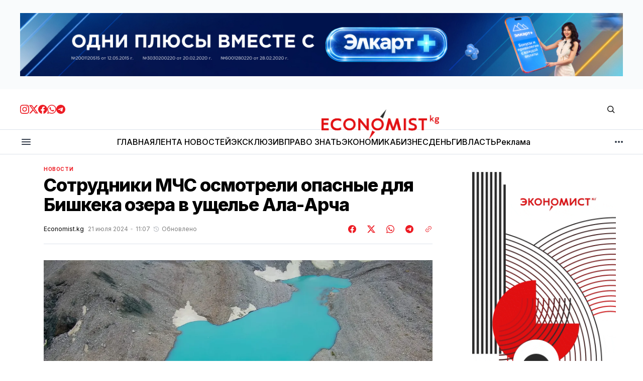

--- FILE ---
content_type: text/html; charset=utf-8
request_url: https://economist.kg/novosti/2024/07/21/sotrudniki-mchs-osmotrieli-opasnyie-dlia-bishkieka-oziera-v-ushchielie-ala-archa/
body_size: 25604
content:
<!DOCTYPE html>
<html lang="ru" data-theme="light">
    <head>

        <meta charset="utf-8" />
        <meta name="viewport" content="width=device-width, initial-scale=1" />

        <title>Сотрудники МЧС осмотрели опасные для Бишкека озера в ущелье Ала-Арча</title>
        <link rel="stylesheet" href="https://economist.kg/assets/built/index.css?v=462df66570" />

        <!-- gdemojno -->
        <link rel="stylesheet" href="https://economist.kg/assets/css/components/ai-assistant.css?v=462df66570" media="print" onload="this.media='all'" />
        <noscript><link rel="stylesheet" href="https://economist.kg/assets/css/components/ai-assistant.css?v=462df66570" /></noscript>

        <link rel="preconnect" href="https://fonts.googleapis.com">
<link rel="preconnect" href="https://fonts.gstatic.com" crossorigin>




<link href="https://fonts.googleapis.com/css2?family=Inter:wght@400;500;600;700;800&display=swap" rel="stylesheet">
    
<style>
    :root {
        --font-family-navigation: 'Inter', sans-serif;
        --font-family-body: 'Inter', sans-serif;
        --font-family-title: 'Inter', sans-serif;
        --font-family-section-title: 'Inter', sans-serif;
        --font-family-post-tag: 'Inter', sans-serif;
        --font-family-post-excerpt: 'Inter', sans-serif;
        --font-family-post-info: 'Inter', sans-serif;
        --font-family-button: 'Inter', sans-serif;
        --font-family-number: 'Inter', sans-serif;    
        
        --font-weight-title: 800;
        --font-weight-tag: 700;
        --font-weight-post-excerpt: 400;
        --font-weight-post-info: 400;
        --font-weight-navigation: 600;
        --font-weight-button: 600;
        --font-weight-section-title: 700;
        --font-weight-footer-secondary: 700;
        --font-weight-number: 800;

        --font-size-site-title-1: 30px;
        --font-size-site-title-2: 46px;
        --font-size-navigation-1: 12px;
        --font-size-navigation-2: 14px;
        --font-size-button: 16px;
        --font-size-section-title: 12px;
        --font-size-tag: 9px;
        --font-size-post-title: 24px;
        --font-size-post-title-no-img: 18px;
        --font-size-main-post-title: 36px;
        --font-size-main-post-title-no-feat: 32px;
        --font-size-main-post-excerpt: 18px;
        --font-size-latest-post-title: 18px;
        --font-size-post-info: 12px;
        --font-size-number: 48px;
        --font-size-cta-text: 16px;
        --font-size-post-page-title: 46px;
        --font-size-post-page-excerpt: 20px;

        --line-height-site-title-1: 100%;
        --line-height-site-title-2: 100%;
        --line-height-navigation-1: 130%;
        --line-height-navigation-2: 150%;
        --line-height-button-1: 120%; 
        --line-height-button-2: 120%; 
        --line-height-tag: 110%;
        --line-height-post-title: 110%;
        --line-height-main-post-title: 110%;
        --line-height-main-post-excerpt: 140%;
        --line-height-latest-post-title: 110%;
        --line-height-post-info: 110%;
        --line-height-section-title: 120%;
        --line-height-number: 90%;
        --line-height-cta-text: 130%;

        --letter-spacing-title: -0.03em;
        --letter-spacing-button: 0; 
        --letter-spacing-tag: 0.02em; 
        --letter-spacing-section-title: -0.02em;
        --letter-spacing-number: -0.04em;

        --text-transform-navigation: unset;
        --text-transform-tags: uppercase;
        --text-transform-button: unset;
        --text-transform-section-title: uppercase;
        --text-transform-footer-link: uppercase;

        --edit-billing-btn-padding--loading: 4.5px 45px;
    }
</style>
            <style>
        :root {
            --border-radius-buttons: 50px;
            --border-radius-images: 0;
            --border-radius-elements: 2px;
        }
    </style>

        <style>
            :root {
                --accent-color: #ed1c24;
                        --header-height: -50px;
                    --header-navigation-font-size: 12px;

            }
            :root[data-theme='light']{
                --color-social-bg-icon: #ed1c24;
            }
            :root[data-theme='dark']{
                --color-social-bg-icon: #fff;
            }
        </style>

        <script>
            const rootElem = document.querySelector("html[data-theme]");

            const detectSystemTheme = () => {
                if (window.matchMedia("(prefers-color-scheme: dark)").matches) {
                    rootElem.setAttribute("data-theme", "dark");
                } else {
                    rootElem.setAttribute("data-theme", "light");
                }
            };

            const initTheme = () => {
                const localStoragePref = localStorage.getItem("data-theme");

                if (localStoragePref) {
                    rootElem.setAttribute("data-theme", localStoragePref);
                } else {
                    detectSystemTheme();
                }
            };

            initTheme();

            window
                .matchMedia("(prefers-color-scheme: dark)")
                .addEventListener("change", () => {
                    if (window.matchMedia("(prefers-color-scheme: dark)").matches) {
                        rootElem.setAttribute("data-theme", "dark");
                    } else {
                        rootElem.setAttribute("data-theme", "light");
                    }
                });
        </script>



        <link rel="icon" href="https://economist.kg/content/images/size/w256h256/2025/11/new-icon.png" type="image/png">
    <link rel="canonical" href="https://economist.kg/novosti/2024/07/21/sotrudniki-mchs-osmotrieli-opasnyie-dlia-bishkieka-oziera-v-ushchielie-ala-archa/">
    <meta name="referrer" content="no-referrer-when-downgrade">
    
    <meta property="og:site_name" content="Economist.kg – Новости экономики и финансов Кыргызстана">
    <meta property="og:type" content="article">
    <meta property="og:title" content="Сотрудники МЧС осмотрели опасные для Бишкека озера в ущелье Ала-Арча">
    <meta property="og:description" content="Сотрудники МЧС осмотрели потенциально опасное для Бишкека и пригородов озеро Адыгине в ущелье Ала-Арча и другие водоемы в этом районе. Установлено, что уровень воды в озере соответствует годовой норме, и угрозы прорыва дамбы нет. В настоящее время запланированы полевые исследования для наблюдения за горными озерами. Об этом сообщила пресс-служба МЧС.">
    <meta property="og:url" content="https://economist.kg/novosti/2024/07/21/sotrudniki-mchs-osmotrieli-opasnyie-dlia-bishkieka-oziera-v-ushchielie-ala-archa/">
    <meta property="og:image" content="https://economist.kg/content/images/size/w1200/2024/07/451841211_879951420844252_5728785580352026765_n-1-1.jpg">
    <meta property="article:published_time" content="2024-07-21T05:07:10.000Z">
    <meta property="article:modified_time" content="2024-07-21T05:07:10.000Z">
    <meta property="article:tag" content="Новости">
    
    <meta property="article:publisher" content="https://www.facebook.com/economist.kg">
    <meta name="twitter:card" content="summary_large_image">
    <meta name="twitter:title" content="Сотрудники МЧС осмотрели опасные для Бишкека озера в ущелье Ала-Арча">
    <meta name="twitter:description" content="Сотрудники МЧС осмотрели потенциально опасное для Бишкека и пригородов озеро Адыгине в ущелье Ала-Арча и другие водоемы в этом районе. Установлено, что уровень воды в озере соответствует годовой норме, и угрозы прорыва дамбы нет. В настоящее время запланированы полевые исследования для наблюдения за горными озерами. Об этом сообщила пресс-служба МЧС.">
    <meta name="twitter:url" content="https://economist.kg/novosti/2024/07/21/sotrudniki-mchs-osmotrieli-opasnyie-dlia-bishkieka-oziera-v-ushchielie-ala-archa/">
    <meta name="twitter:image" content="https://economist.kg/content/images/size/w1200/2024/07/451841211_879951420844252_5728785580352026765_n-1-1.jpg">
    <meta name="twitter:label1" content="Written by">
    <meta name="twitter:data1" content="Economist.kg">
    <meta name="twitter:label2" content="Filed under">
    <meta name="twitter:data2" content="Новости">
    <meta name="twitter:site" content="@economist_kg">
    <meta property="og:image:width" content="1200">
    <meta property="og:image:height" content="674">
    
    <script type="application/ld+json">
{
    "@context": "https://schema.org",
    "@type": "Article",
    "publisher": {
        "@type": "Organization",
        "name": "Economist.kg – Новости экономики и финансов Кыргызстана",
        "url": "https://economist.kg/",
        "logo": {
            "@type": "ImageObject",
            "url": "https://economist.kg/content/images/2025/11/economist-new-logo1111.png"
        }
    },
    "author": {
        "@type": "Person",
        "name": "Economist.kg",
        "url": "https://economist.kg/author/economist/",
        "sameAs": []
    },
    "headline": "Сотрудники МЧС осмотрели опасные для Бишкека озера в ущелье Ала-Арча",
    "url": "https://economist.kg/novosti/2024/07/21/sotrudniki-mchs-osmotrieli-opasnyie-dlia-bishkieka-oziera-v-ushchielie-ala-archa/",
    "datePublished": "2024-07-21T05:07:10.000Z",
    "dateModified": "2024-07-21T05:07:10.000Z",
    "image": {
        "@type": "ImageObject",
        "url": "https://economist.kg/content/images/size/w1200/2024/07/451841211_879951420844252_5728785580352026765_n-1-1.jpg",
        "width": 1200,
        "height": 674
    },
    "keywords": "Новости",
    "description": "Сотрудники МЧС осмотрели потенциально опасное для Бишкека и пригородов озеро Адыгине в ущелье Ала-Арча и другие водоемы в этом районе. Установлено, что уровень воды в озере соответствует годовой норме, и угрозы прорыва дамбы нет. В настоящее время запланированы полевые исследования для наблюдения за горными озерами. Об этом сообщила пресс-служба МЧС.\n\nОзеро Адыгине, расположенное на высоте 3850 метров над уровнем моря в Аламудунском районе Чуйской области, находится в 10 км от национального парк",
    "mainEntityOfPage": "https://economist.kg/novosti/2024/07/21/sotrudniki-mchs-osmotrieli-opasnyie-dlia-bishkieka-oziera-v-ushchielie-ala-archa/"
}
    </script>

    <meta name="generator" content="Ghost 6.13">
    <link rel="alternate" type="application/rss+xml" title="Economist.kg – Новости экономики и финансов Кыргызстана" href="https://economist.kg/rss/">
    <script defer src="https://cdn.jsdelivr.net/ghost/portal@~2.56/umd/portal.min.js" data-i18n="true" data-ghost="https://economist.kg/" data-key="b24844134fb1bb0cef9176d4c2" data-api="https://economist.ghost.io/ghost/api/content/" data-locale="ru" crossorigin="anonymous"></script><style id="gh-members-styles">.gh-post-upgrade-cta-content,
.gh-post-upgrade-cta {
    display: flex;
    flex-direction: column;
    align-items: center;
    font-family: -apple-system, BlinkMacSystemFont, 'Segoe UI', Roboto, Oxygen, Ubuntu, Cantarell, 'Open Sans', 'Helvetica Neue', sans-serif;
    text-align: center;
    width: 100%;
    color: #ffffff;
    font-size: 16px;
}

.gh-post-upgrade-cta-content {
    border-radius: 8px;
    padding: 40px 4vw;
}

.gh-post-upgrade-cta h2 {
    color: #ffffff;
    font-size: 28px;
    letter-spacing: -0.2px;
    margin: 0;
    padding: 0;
}

.gh-post-upgrade-cta p {
    margin: 20px 0 0;
    padding: 0;
}

.gh-post-upgrade-cta small {
    font-size: 16px;
    letter-spacing: -0.2px;
}

.gh-post-upgrade-cta a {
    color: #ffffff;
    cursor: pointer;
    font-weight: 500;
    box-shadow: none;
    text-decoration: underline;
}

.gh-post-upgrade-cta a:hover {
    color: #ffffff;
    opacity: 0.8;
    box-shadow: none;
    text-decoration: underline;
}

.gh-post-upgrade-cta a.gh-btn {
    display: block;
    background: #ffffff;
    text-decoration: none;
    margin: 28px 0 0;
    padding: 8px 18px;
    border-radius: 4px;
    font-size: 16px;
    font-weight: 600;
}

.gh-post-upgrade-cta a.gh-btn:hover {
    opacity: 0.92;
}</style>
    <script defer src="https://cdn.jsdelivr.net/ghost/sodo-search@~1.8/umd/sodo-search.min.js" data-key="b24844134fb1bb0cef9176d4c2" data-styles="https://cdn.jsdelivr.net/ghost/sodo-search@~1.8/umd/main.css" data-sodo-search="https://economist.ghost.io/" data-locale="ru" crossorigin="anonymous"></script>
    
    <link href="https://economist.kg/webmentions/receive/" rel="webmention">
    <script defer src="/public/cards.min.js?v=462df66570"></script>
    <link rel="stylesheet" type="text/css" href="/public/cards.min.css?v=462df66570">
    <script defer src="/public/member-attribution.min.js?v=462df66570"></script>
    <script defer src="/public/ghost-stats.min.js?v=462df66570" data-stringify-payload="false" data-datasource="analytics_events" data-storage="localStorage" data-host="https://economist.kg/.ghost/analytics/api/v1/page_hit"  tb_site_uuid="c3a66635-73fd-4349-a382-8bf5c41013f8" tb_post_uuid="f403b469-c9b6-4562-9605-76ef41d7a1fc" tb_post_type="post" tb_member_uuid="undefined" tb_member_status="undefined"></script><style>:root {--ghost-accent-color: #ed1c24;}</style>
    <meta name="yandex-verification" content="805dbdec9169c8fb" />

<meta name="google-site-verification" content="I6SF7VeyWrrLmuh9k7_wkbYwquTHUAzukn9dn5yq-dY" />

<!-- Google tag (gtag.js) -->
<script async src="https://www.googletagmanager.com/gtag/js?id=G-D2X49MPS7J"></script>
<script>
  window.dataLayer = window.dataLayer || [];
  function gtag(){dataLayer.push(arguments);}
  gtag('js', new Date());

  gtag('config', 'G-D2X49MPS7J');
</script>

<script>
  window.dataLayer = window.dataLayer || [];
  function gtag(){dataLayer.push(arguments);}
  gtag('js', new Date());

  gtag('config', 'G-Z3WDSJD97B');
</script>


<!-- Yandex.Metrika counter -->
<script type="text/javascript" >
   (function(m,e,t,r,i,k,a){m[i]=m[i]||function(){(m[i].a=m[i].a||[]).push(arguments)};
   m[i].l=1*new Date();
   for (var j = 0; j < document.scripts.length; j++) {if (document.scripts[j].src === r) { return; }}
   k=e.createElement(t),a=e.getElementsByTagName(t)[0],k.async=1,k.src=r,a.parentNode.insertBefore(k,a)})
   (window, document, "script", "https://mc.yandex.ru/metrika/tag.js", "ym");

   ym(49025165, "init", {
        clickmap:true,
        trackLinks:true,
        accurateTrackBounce:true
   });
</script>
<noscript><div><img src="https://mc.yandex.ru/watch/49025165" style="position:absolute; left:-9999px;" alt="" /></div></noscript>
<!-- /Yandex.Metrika counter -->

    </head>
    <body class="post-template tag-novosti">
        <div class="gh-viewport">

            <div class="main-banner-wrapper">
    <div class="gh-container">
        <a class="main-banner-link"
           href="#" target="_blank" id="main-banner"></a>
    </div>
</div>
            
            <header class="header">
    <div class="gh-container header__top">
        <button class="burger-btn burger-btn__mobile" aria-label="кнопка открытия мобильного меню" id="open-mobile-menu">
            <svg width="24" height="24" viewBox="0 0 24 24" fill="none" xmlns="http://www.w3.org/2000/svg">
  <mask id="mask0_17101_2524" style="mask-type:alpha" maskUnits="userSpaceOnUse" x="0" y="0" width="24" height="24">
    <rect width="24" height="24" fill="#D9D9D9" />
  </mask>
  <g mask="url(#mask0_17101_2524)">
    <path d="M4 18C3.71667 18 3.47917 17.9042 3.2875 17.7125C3.09583 17.5208 3 17.2833 3 17C3 16.7167 3.09583 16.4792 3.2875 16.2875C3.47917 16.0958 3.71667 16 4 16H20C20.2833 16 20.5208 16.0958 20.7125 16.2875C20.9042 16.4792 21 16.7167 21 17C21 17.2833 20.9042 17.5208 20.7125 17.7125C20.5208 17.9042 20.2833 18 20 18H4ZM4 13C3.71667 13 3.47917 12.9042 3.2875 12.7125C3.09583 12.5208 3 12.2833 3 12C3 11.7167 3.09583 11.4792 3.2875 11.2875C3.47917 11.0958 3.71667 11 4 11H20C20.2833 11 20.5208 11.0958 20.7125 11.2875C20.9042 11.4792 21 11.7167 21 12C21 12.2833 20.9042 12.5208 20.7125 12.7125C20.5208 12.9042 20.2833 13 20 13H4ZM4 8C3.71667 8 3.47917 7.90417 3.2875 7.7125C3.09583 7.52083 3 7.28333 3 7C3 6.71667 3.09583 6.47917 3.2875 6.2875C3.47917 6.09583 3.71667 6 4 6H20C20.2833 6 20.5208 6.09583 20.7125 6.2875C20.9042 6.47917 21 6.71667 21 7C21 7.28333 20.9042 7.52083 20.7125 7.7125C20.5208 7.90417 20.2833 8 20 8H4Z" fill="#38404E" />
  </g>
</svg>        </button>

        <div class="header__social">
            <a class="header__social-link" href="https://www.instagram.com/economist_kg/ " target="_blank" rel="noopener" >
            <svg width="18" height="18" viewBox="0 0 18 18" fill="none" xmlns="http://www.w3.org/2000/svg">
  <path d="M9 1.6215C11.403 1.6215 11.688 1.6305 12.6368 1.674C13.6178 1.719 14.628 1.9425 15.3428 2.65725C16.0643 3.37875 16.281 4.37925 16.326 5.36325C16.3695 6.312 16.3785 6.597 16.3785 9C16.3785 11.403 16.3695 11.688 16.326 12.6368C16.2817 13.6125 16.053 14.6325 15.3428 15.3428C14.6213 16.0643 13.6215 16.281 12.6368 16.326C11.688 16.3695 11.403 16.3785 9 16.3785C6.597 16.3785 6.312 16.3695 5.36325 16.326C4.395 16.2817 3.3615 16.0478 2.65725 15.3428C1.9395 14.625 1.719 13.6148 1.674 12.6368C1.6305 11.688 1.6215 11.403 1.6215 9C1.6215 6.597 1.6305 6.312 1.674 5.36325C1.71825 4.39125 1.94925 3.36525 2.65725 2.65725C3.37725 1.93725 4.3815 1.719 5.36325 1.674C6.312 1.6305 6.597 1.6215 9 1.6215ZM9 0C6.55575 0 6.249 0.0105 5.289 0.054C3.89775 0.11775 2.51625 0.50475 1.5105 1.5105C0.501 2.52 0.11775 3.8985 0.054 5.289C0.0105 6.249 0 6.55575 0 9C0 11.4443 0.0105 11.751 0.054 12.711C0.11775 14.1007 0.50625 15.486 1.5105 16.4895C2.51925 17.4983 3.9 17.8822 5.289 17.946C6.249 17.9895 6.55575 18 9 18C11.4443 18 11.751 17.9895 12.711 17.946C14.1015 17.8822 15.4845 17.4945 16.4895 16.4895C17.4998 15.4792 17.8822 14.1015 17.946 12.711C17.9895 11.751 18 11.4443 18 9C18 6.55575 17.9895 6.249 17.946 5.289C17.8822 3.89775 17.4945 2.5155 16.4895 1.5105C15.4823 0.50325 14.0977 0.117 12.711 0.054C11.751 0.0105 11.4443 0 9 0Z" fill="#ED1C24" />
  <path d="M9.00041 4.37842C6.44816 4.37842 4.37891 6.44767 4.37891 8.99992C4.37891 11.5522 6.44816 13.6214 9.00041 13.6214C11.5527 13.6214 13.6219 11.5522 13.6219 8.99992C13.6219 6.44767 11.5527 4.37842 9.00041 4.37842ZM9.00041 11.9999C7.34366 11.9999 6.00041 10.6567 6.00041 8.99992C6.00041 7.34317 7.34366 5.99992 9.00041 5.99992C10.6572 5.99992 12.0004 7.34317 12.0004 8.99992C12.0004 10.6567 10.6572 11.9999 9.00041 11.9999Z" fill="#ED1C24" />
  <path d="M13.8046 5.27572C14.4011 5.27572 14.8846 4.79219 14.8846 4.19572C14.8846 3.59926 14.4011 3.11572 13.8046 3.11572C13.2081 3.11572 12.7246 3.59926 12.7246 4.19572C12.7246 4.79219 13.2081 5.27572 13.8046 5.27572Z" fill="#ED1C24" />
</svg>            </a>
            <a class="header__social-link" href="https://twitter.com/economist_kg" target="_blank" rel="noopener" >
            <svg width="18" height="18" viewBox="0 0 18 18" fill="none" xmlns="http://www.w3.org/2000/svg">
  <path d="M14.175 0.86499H16.9365L10.905 7.75674L18 17.1362H12.4462L8.09325 11.449L3.11775 17.1362H0.35175L6.80175 9.76299L0 0.86499H5.69475L9.6255 6.06324L14.175 0.86499ZM13.2052 15.4855H14.7345L4.8615 2.42949H3.219L13.2052 15.4855Z" fill="#ED1C24" />
</svg>            </a>
            <a class="header__social-link" href="https://www.facebook.com/economist.kg" target="_blank" rel="noopener" >
            <svg width="18" height="18" viewBox="0 0 18 18" fill="none" xmlns="http://www.w3.org/2000/svg">
  <path d="M18 9.05469C18 13.5464 14.7045 17.2702 10.4025 17.9459V11.6737H12.4943L12.8925 9.07869H10.4025V7.39494C10.4025 6.68469 10.7505 5.99319 11.865 5.99319H12.9967V3.78369C12.9967 3.78369 11.9692 3.60819 10.9875 3.60819C8.937 3.60819 7.5975 4.85094 7.5975 7.10019V9.07794H5.31825V11.6729H7.5975V17.9452C3.29625 17.2687 0 13.5457 0 9.05469C0 4.08444 4.02975 0.0546875 9 0.0546875C13.9703 0.0546875 18 4.08369 18 9.05469Z" fill="#ED1C24" />
</svg>            </a>
            <a class="header__social-link" href="https://whatsapp.com/channel/0029VaUvVed5q08WZEioIN2D " target="_blank" rel="noopener"  >
            <svg width="18" height="18" viewBox="0 0 18 18" fill="none" xmlns="http://www.w3.org/2000/svg">
  <path fill-rule="evenodd" clip-rule="evenodd" d="M15.3475 2.616C13.663 0.93 11.4235 0.00075 9.03772 0C4.12147 0 0.120219 4.0005 0.117969 8.919C0.117219 10.491 0.528219 12.0255 1.30897 13.3785L0.0429688 18L4.77097 16.7595C6.07372 17.4705 7.54072 17.8448 9.03322 17.8455H9.03697C13.9525 17.8455 17.9545 13.8442 17.9567 8.92575C17.9582 6.543 17.0312 4.30125 15.3475 2.616ZM9.03772 16.3387H9.03472C7.70422 16.3387 6.39997 15.981 5.26147 15.3053L4.99072 15.1448L2.18497 15.8805L2.93422 13.1445L2.75797 12.864C2.01547 11.6835 1.62397 10.3193 1.62472 8.919C1.62622 4.8315 4.95247 1.506 9.04147 1.506C11.0215 1.506 12.883 2.2785 14.2825 3.6795C15.682 5.08125 16.4522 6.9435 16.4515 8.92425C16.4492 13.0133 13.1237 16.3387 9.03772 16.3387ZM13.1042 10.7865C12.8815 10.6748 11.7857 10.1355 11.581 10.0612C11.377 9.987 11.2285 9.9495 11.0792 10.1722C10.93 10.395 10.504 10.8975 10.3735 11.0468C10.2437 11.1953 10.1132 11.214 9.89047 11.1023C9.66772 10.9905 8.94922 10.7557 8.09797 9.996C7.43572 9.405 6.98797 8.67525 6.85822 8.45175C6.72847 8.22825 6.84472 8.10825 6.95572 7.99725C7.05622 7.8975 7.17847 7.737 7.29022 7.6065C7.40272 7.4775 7.43947 7.3845 7.51447 7.23525C7.58872 7.08675 7.55197 6.95625 7.49572 6.8445C7.43947 6.7335 6.99397 5.63625 6.80872 5.19C6.62797 4.755 6.44422 4.81425 6.30697 4.8075C6.17722 4.80075 6.02872 4.8 5.87947 4.8C5.73097 4.8 5.48947 4.8555 5.28547 5.079C5.08147 5.3025 4.50547 5.84175 4.50547 6.93825C4.50547 8.0355 5.30422 9.09525 5.41522 9.24375C5.52622 9.39225 6.98647 11.6438 9.22222 12.609C9.75397 12.8385 10.1695 12.9757 10.4927 13.0785C11.0267 13.248 11.5127 13.224 11.8967 13.167C12.325 13.1032 13.2152 12.6277 13.4012 12.1073C13.5872 11.5868 13.5872 11.1397 13.531 11.0475C13.4755 10.9537 13.327 10.8982 13.1042 10.7865Z" fill="#ED1C24" />
</svg>            </a>
            <a class="header__social-link" href="https://t.me/economist_kg" target="_blank" rel="noopener" >
            <svg width="18" height="18" viewBox="0 0 18 18" fill="none" xmlns="http://www.w3.org/2000/svg">
  <path fill-rule="evenodd" clip-rule="evenodd" d="M9 0C4.02975 0 0 4.02975 0 9C0 13.9703 4.02975 18 9 18C13.9703 18 18 13.9703 18 9C18 4.02975 13.9703 0 9 0ZM13.1715 6.12075C13.0365 7.5435 12.45 10.9972 12.1522 12.591C12.0262 13.266 11.7773 13.4917 11.5373 13.5135C11.0145 13.5615 10.6178 13.1677 10.1115 12.8363C9.3195 12.3173 8.87175 11.994 8.103 11.487C7.21425 10.9012 7.79025 10.5795 8.2965 10.0538C8.42925 9.91575 10.7318 7.821 10.7768 7.63125C10.782 7.60725 10.788 7.51875 10.7347 7.47225C10.6815 7.42575 10.6042 7.4415 10.5487 7.45425C10.4692 7.47225 9.204 8.3085 6.75225 9.963C6.393 10.2098 6.0675 10.3298 5.77575 10.3238C5.45475 10.317 4.83675 10.1423 4.377 9.99225C3.81375 9.80925 3.36525 9.71175 3.40425 9.40125C3.4245 9.23925 3.64725 9.0735 4.07325 8.904C6.69675 7.761 8.4465 7.00725 9.32175 6.64275C11.8215 5.60325 12.3405 5.4225 12.6795 5.4165C13.104 5.4105 13.206 5.76075 13.1715 6.12075Z" fill="#ED1C24" />
</svg>            </a>
        </div>

        <a class="site-logo" href="https://economist.kg" aria-label="Логотип Economist.kg – Новости экономики и финансов Кыргызстана и ссылка на домашнюю страницу">
            <img src="/content/images/2025/11/economist-new-logo1111.png" alt="Economist.kg – Новости экономики и финансов Кыргызстана icon" class="site-logo-img" style="max-height: 60px">
            <h1 class="site-title visually-hidden">Economist.kg – Новости экономики и финансов Кыргызстана</h1>
        </a>
        
        <div class="header__actions">
            <button class="search" title="Search button" aria-label="Кнопка поиска" data-ghost-search><svg width="24" height="24" viewBox="0 0 24 24" fill="#161616" xmlns="http://www.w3.org/2000/svg">
<g>
<path fill-rule="evenodd" clip-rule="evenodd" d="M6.80617 6.80617C7.96263 5.6497 9.53114 5 11.1666 5C12.8021 5 14.3706 5.6497 15.5271 6.80617C16.6836 7.96263 17.3333 9.53114 17.3333 11.1666C17.3333 12.5501 16.8684 13.8857 16.0251 14.9644L19.2803 18.2197C19.5732 18.5126 19.5732 18.9874 19.2803 19.2803C18.9874 19.5732 18.5126 19.5732 18.2197 19.2803L14.9644 16.0251C13.8857 16.8684 12.5501 17.3333 11.1666 17.3333C9.53114 17.3333 7.96263 16.6836 6.80617 15.5271C5.6497 14.3706 5 12.8021 5 11.1666C5 9.53114 5.6497 7.96263 6.80617 6.80617ZM11.1666 6.5C9.92897 6.5 8.74199 6.99166 7.86683 7.86683C6.99166 8.74199 6.5 9.92897 6.5 11.1666C6.5 12.4043 6.99166 13.5913 7.86683 14.4664C8.74199 15.3416 9.92897 15.8333 11.1666 15.8333C12.4043 15.8333 13.5913 15.3416 14.4664 14.4664C15.3416 13.5913 15.8333 12.4043 15.8333 11.1666C15.8333 9.92897 15.3416 8.74199 14.4664 7.86683C13.5913 6.99166 12.4043 6.5 11.1666 6.5Z"/>
</g>
</svg>
</button>
        
        </div>
    </div>

    <hr style="height: 1px; width: 100%; background: #dce3ea;">

    <div class="gh-container header__bottom">
        <button class="burger-btn" aria-label="кнопка открытия мобильного меню" id="open-mobile-menu">
            <svg width="24" height="24" viewBox="0 0 24 24" fill="none" xmlns="http://www.w3.org/2000/svg">
  <mask id="mask0_17101_2524" style="mask-type:alpha" maskUnits="userSpaceOnUse" x="0" y="0" width="24" height="24">
    <rect width="24" height="24" fill="#D9D9D9" />
  </mask>
  <g mask="url(#mask0_17101_2524)">
    <path d="M4 18C3.71667 18 3.47917 17.9042 3.2875 17.7125C3.09583 17.5208 3 17.2833 3 17C3 16.7167 3.09583 16.4792 3.2875 16.2875C3.47917 16.0958 3.71667 16 4 16H20C20.2833 16 20.5208 16.0958 20.7125 16.2875C20.9042 16.4792 21 16.7167 21 17C21 17.2833 20.9042 17.5208 20.7125 17.7125C20.5208 17.9042 20.2833 18 20 18H4ZM4 13C3.71667 13 3.47917 12.9042 3.2875 12.7125C3.09583 12.5208 3 12.2833 3 12C3 11.7167 3.09583 11.4792 3.2875 11.2875C3.47917 11.0958 3.71667 11 4 11H20C20.2833 11 20.5208 11.0958 20.7125 11.2875C20.9042 11.4792 21 11.7167 21 12C21 12.2833 20.9042 12.5208 20.7125 12.7125C20.5208 12.9042 20.2833 13 20 13H4ZM4 8C3.71667 8 3.47917 7.90417 3.2875 7.7125C3.09583 7.52083 3 7.28333 3 7C3 6.71667 3.09583 6.47917 3.2875 6.2875C3.47917 6.09583 3.71667 6 4 6H20C20.2833 6 20.5208 6.09583 20.7125 6.2875C20.9042 6.47917 21 6.71667 21 7C21 7.28333 20.9042 7.52083 20.7125 7.7125C20.5208 7.90417 20.2833 8 20 8H4Z" fill="#38404E" />
  </g>
</svg>        </button>
        <nav class="nav">
    <ul class="nav-menu" id="main-nav-menu">
            <li class="nav-list-item nav-glavnaia">
                <a href="https://economist.kg/" class="nav-menu-item" aria-label="Навигационная ссылка ГЛАВНАЯ">
                    <span>ГЛАВНАЯ</span>
                </a>
            </li>
            <li class="nav-list-item nav-lienta-novostiei">
                <a href="https://economist.kg/archive/" class="nav-menu-item" aria-label="Навигационная ссылка ЛЕНТА НОВОСТЕЙ">
                    <span>ЛЕНТА НОВОСТЕЙ</span>
                </a>
            </li>
            <li class="nav-list-item nav-ekskliuziv">
                <a href="https://economist.kg/tag/exclusive/" class="nav-menu-item" aria-label="Навигационная ссылка ЭКСКЛЮЗИВ">
                    <span>ЭКСКЛЮЗИВ</span>
                </a>
            </li>
            <li class="nav-list-item nav-pravo-znat">
                <a href="https://economist.kg/tag/pravo-znat/" class="nav-menu-item" aria-label="Навигационная ссылка ПРАВО ЗНАТЬ">
                    <span>ПРАВО ЗНАТЬ</span>
                </a>
            </li>
            <li class="nav-list-item nav-ekonomika">
                <a href="https://economist.kg/tag/ekonomika/" class="nav-menu-item" aria-label="Навигационная ссылка ЭКОНОМИКА">
                    <span>ЭКОНОМИКА</span>
                </a>
            </li>
            <li class="nav-list-item nav-biznies">
                <a href="https://economist.kg/tag/biznes/" class="nav-menu-item" aria-label="Навигационная ссылка БИЗНЕС">
                    <span>БИЗНЕС</span>
                </a>
            </li>
            <li class="nav-list-item nav-diengi">
                <a href="https://economist.kg/tag/dengi/" class="nav-menu-item" aria-label="Навигационная ссылка ДЕНЬГИ">
                    <span>ДЕНЬГИ</span>
                </a>
            </li>
            <li class="nav-list-item nav-vlast">
                <a href="https://economist.kg/tag/vlast/" class="nav-menu-item" aria-label="Навигационная ссылка ВЛАСТЬ">
                    <span>ВЛАСТЬ</span>
                </a>
            </li>
            <li class="nav-list-item nav-rieklama">
                <a href="https://economist.kg/ads/" class="nav-menu-item" aria-label="Навигационная ссылка Реклама">
                    <span>Реклама</span>
                </a>
            </li>
    </ul>
</nav>

<div class="nav-more-wrapper">
    <button class="nav-btn-more" aria-haspopup="true" aria-expanded="false" tabindex="0">
        <svg width="16" height="4" viewBox="0 0 16 4" fill="none" xmlns="http://www.w3.org/2000/svg">
  <path d="M2 4C1.45 4 0.979167 3.80417 0.5875 3.4125C0.195833 3.02083 0 2.55 0 2C0 1.45 0.195833 0.979167 0.5875 0.5875C0.979167 0.195833 1.45 0 2 0C2.55 0 3.02083 0.195833 3.4125 0.5875C3.80417 0.979167 4 1.45 4 2C4 2.55 3.80417 3.02083 3.4125 3.4125C3.02083 3.80417 2.55 4 2 4ZM8 4C7.45 4 6.97917 3.80417 6.5875 3.4125C6.19583 3.02083 6 2.55 6 2C6 1.45 6.19583 0.979167 6.5875 0.5875C6.97917 0.195833 7.45 0 8 0C8.55 0 9.02083 0.195833 9.4125 0.5875C9.80417 0.979167 10 1.45 10 2C10 2.55 9.80417 3.02083 9.4125 3.4125C9.02083 3.80417 8.55 4 8 4ZM14 4C13.45 4 12.9792 3.80417 12.5875 3.4125C12.1958 3.02083 12 2.55 12 2C12 1.45 12.1958 0.979167 12.5875 0.5875C12.9792 0.195833 13.45 0 14 0C14.55 0 15.0208 0.195833 15.4125 0.5875C15.8042 0.979167 16 1.45 16 2C16 2.55 15.8042 3.02083 15.4125 3.4125C15.0208 3.80417 14.55 4 14 4Z" fill="#38404E" />
</svg>    </button>

    <nav class="nav-more">
        <ul class="nav-menu-more">
                <li class="nav-list-item-more">
                    <a href="https://economist.kg/tag/mnenie/" class="nav-menu-item" aria-label="Навигационная ссылка МНЕНИЕ">
                        <span>МНЕНИЕ</span>
                    </a>
                </li>
                <li class="nav-list-item-more">
                    <a href="https://economist.kg/tag/novosti-kompanii/" class="nav-menu-item" aria-label="Навигационная ссылка НОВОСТИ КОМПАНИЙ">
                        <span>НОВОСТИ КОМПАНИЙ</span>
                    </a>
                </li>
                <li class="nav-list-item-more">
                    <a href="https://economist.kg/about/" class="nav-menu-item" aria-label="Навигационная ссылка Об издании">
                        <span>Об издании</span>
                    </a>
                </li>
        </ul>
    </nav>
</div>

    </div>

    <hr style="height: 1px; width: 100%; background: #dce3ea;">

        <div class="gh-mobile-menu">
        <div class="mobile-top">
            <button class="gh-burger-btn gh-burger-btn--close mobile-cancel-btn" aria-label="кнопка закрытия мобильного меню" id="close-mobile-menu">
                <svg width="24" height="24" viewBox="0 0 24 24" fill="none" xmlns="http://www.w3.org/2000/svg">
<g>
<path d="M6.40002 18.6538L5.34619 17.6L10.9462 12L5.34619 6.40002L6.40002 5.34619L12 10.9462L17.6 5.34619L18.6538 6.40002L13.0538 12L18.6538 17.6L17.6 18.6538L12 13.0538L6.40002 18.6538Z"/>
</g>
</svg>
            </button>
            <a href="https://economist.kg" aria-label="Логотип Economist.kg – Новости экономики и финансов Кыргызстана и ссылка на домашнюю страницу">
                <img src="/content/images/2025/11/economist-new-logo1111.png" alt="Economist.kg – Новости экономики и финансов Кыргызстана icon" class="site-logo-img" style="max-height: 60px">
            </a>
        </div>

        <div class="mobile-content">
            <div class="mobile-center">
                <ul class="mobile-center__list">
                    <li class="mobile-center__item">
                        <svg width="20" height="20" viewBox="0 0 20 20" xmlns="http://www.w3.org/2000/svg">
  <mask id="mask0_17286_7720" style="mask-type:alpha" maskUnits="userSpaceOnUse" x="0" y="0" width="20" height="20">
    <rect width="20" height="20" fill="currentColor" />
  </mask>
  <g mask="url(#mask0_17286_7720)">
    <path d="M5.56024 15.4402H7.38587V11.25C7.38587 11.0076 7.46937 10.8029 7.63637 10.6359C7.80337 10.4689 8.00806 10.3854 8.25045 10.3854H11.7505C11.9928 10.3854 12.1975 10.4689 12.3645 10.6359C12.5315 10.8029 12.615 11.0076 12.615 11.25V15.4402H14.4407V8.27989L10.0005 4.94972L5.56024 8.27989V15.4402ZM3.83105 15.1902V8.27989C3.83105 8.01015 3.89061 7.75461 4.00972 7.51326C4.12885 7.27193 4.30058 7.06325 4.52491 6.88722L8.96512 3.55706C9.28608 3.3294 9.63119 3.21558 10.0005 3.21558C10.3697 3.21558 10.7148 3.3294 11.0358 3.55706L15.476 6.88722C15.7003 7.06325 15.8721 7.27193 15.9912 7.51326C16.1103 7.75461 16.1698 8.01015 16.1698 8.27989V15.1902C16.1698 15.7379 15.9769 16.2047 15.591 16.5906C15.2051 16.9764 14.7383 17.1694 14.1907 17.1694H11.8252C11.5828 17.1694 11.3781 17.0859 11.2111 16.9189C11.0441 16.7519 10.9606 16.5472 10.9606 16.3048V12.0398H9.0403V16.3048C9.0403 16.5472 8.9568 16.7519 8.7898 16.9189C8.62281 17.0859 8.41811 17.1694 8.17572 17.1694H5.81024C5.26256 17.1694 4.79578 16.9764 4.40989 16.5906C4.024 16.2047 3.83105 15.7379 3.83105 15.1902Z" fill="currentColor" />
  </g>
</svg> <a href="/">Главная</a>
                    </li>
                    <li class="mobile-center__item">
                        <svg width="20" height="20" viewBox="0 0 20 20" xmlns="http://www.w3.org/2000/svg">
  <mask id="mask0_17286_7728" style="mask-type:alpha" maskUnits="userSpaceOnUse" x="0" y="0" width="20" height="20">
    <rect width="20" height="20" fill="currentColor" />
  </mask>
  <g mask="url(#mask0_17286_7728)">
    <path d="M8.79197 15.1666L13.1045 9.99995H9.77113L10.3753 5.27078L6.52113 10.8333H9.41697L8.79197 15.1666ZM7.5003 12.5H4.91697C4.58363 12.5 4.33711 12.3506 4.17738 12.052C4.01766 11.7534 4.03502 11.4652 4.22947 11.1875L10.4586 2.22912C10.5975 2.03467 10.7781 1.89926 11.0003 1.82287C11.2225 1.74648 11.4517 1.74995 11.6878 1.83328C11.9239 1.91662 12.0975 2.06245 12.2086 2.27078C12.3197 2.47912 12.3614 2.70134 12.3336 2.93745L11.667 8.33328H14.8961C15.2572 8.33328 15.5107 8.49301 15.6565 8.81245C15.8024 9.1319 15.7572 9.43051 15.5211 9.70828L8.66697 17.9166C8.51419 18.0972 8.32669 18.2152 8.10447 18.2708C7.88224 18.3263 7.66697 18.3055 7.45863 18.2083C7.2503 18.1111 7.08711 17.9618 6.96905 17.7604C6.85099 17.559 6.80586 17.3402 6.83363 17.1041L7.5003 12.5Z" fill="currentColor" />
  </g>
</svg> <a href="/archive">Лента новостей</a>
                    </li>
                </ul>
            </div>

            <div class="mobile-bottom">
                <h2 class="mobile-bottome__heading">Категории</h2>
                <ul id="category-list">
                        <li class="category-item">
                            <a href="https://economist.kg/tag/exclusive/" aria-label="Навигационная ссылка ЭКСКЛЮЗИВ">
                                <span>ЭКСКЛЮЗИВ</span>
                            </a>
                        </li>
                        <li class="category-item">
                            <a href="https://economist.kg/tag/pravo-znat/" aria-label="Навигационная ссылка ПРАВО ЗНАТЬ">
                                <span>ПРАВО ЗНАТЬ</span>
                            </a>
                        </li>
                        <li class="category-item">
                            <a href="https://economist.kg/tag/ekonomika/" aria-label="Навигационная ссылка ЭКОНОМИКА">
                                <span>ЭКОНОМИКА</span>
                            </a>
                        </li>
                        <li class="category-item">
                            <a href="https://economist.kg/tag/biznes/" aria-label="Навигационная ссылка БИЗНЕС">
                                <span>БИЗНЕС</span>
                            </a>
                        </li>
                        <li class="category-item">
                            <a href="https://economist.kg/tag/dengi/" aria-label="Навигационная ссылка ДЕНЬГИ">
                                <span>ДЕНЬГИ</span>
                            </a>
                        </li>
                        <li class="category-item">
                            <a href="https://economist.kg/tag/vlast/" aria-label="Навигационная ссылка ВЛАСТЬ">
                                <span>ВЛАСТЬ</span>
                            </a>
                        </li>
                        <li class="category-item">
                            <a href="https://economist.kg/ads/" aria-label="Навигационная ссылка Реклама">
                                <span>Реклама</span>
                            </a>
                        </li>
                        <li class="category-item">
                            <a href="https://economist.kg/tag/mnenie/" aria-label="Навигационная ссылка МНЕНИЕ">
                                <span>МНЕНИЕ</span>
                            </a>
                        </li>
                        <li class="category-item">
                            <a href="https://economist.kg/tag/novosti-kompanii/" aria-label="Навигационная ссылка НОВОСТИ КОМПАНИЙ">
                                <span>НОВОСТИ КОМПАНИЙ</span>
                            </a>
                        </li>
                        <li class="category-item">
                            <a href="https://economist.kg/about/" aria-label="Навигационная ссылка Об издании">
                                <span>Об издании</span>
                            </a>
                        </li>
                </ul>
                <button id="show-toggle-button" class="toggle-button">
                    <div class="show-toggle-button-icon">
                        <svg width="10" height="6" viewBox="0 0 10 6" fill="none" xmlns="http://www.w3.org/2000/svg">
  <path d="M5.00033 2.0625L1.58366 5.47917C1.43088 5.63194 1.2538 5.70833 1.05241 5.70833C0.85102 5.70833 0.673937 5.63194 0.521159 5.47917C0.368381 5.32639 0.291992 5.14931 0.291992 4.94792C0.291992 4.74653 0.370729 4.5671 0.528201 4.40963L4.47949 0.458333C4.55449 0.388889 4.63574 0.336806 4.72324 0.302083C4.81074 0.267361 4.90449 0.25 5.00449 0.25C5.10449 0.25 5.19824 0.267361 5.28574 0.302083C5.37324 0.336806 5.45171 0.388889 5.52116 0.458333L9.47245 4.40963C9.62992 4.5671 9.70866 4.74306 9.70866 4.9375C9.70866 5.13194 9.63227 5.30556 9.47949 5.45833C9.32671 5.61111 9.14963 5.6875 8.94824 5.6875C8.74685 5.6875 8.56977 5.61111 8.41699 5.45833L5.00033 2.0625Z" fill="#ED1C24" />
</svg>                    </div>
                    <span class="show-toggle-button__text">Показать еще</span>
                </button>
            </div>
        </div>

        <div class="mobile-info">
            <ul class="mobile-info__list">
                <li class="mobile-info__item"><a href="/about">О нас</a></li>
                <li class="mobile-info__item"><a href="/">Команда</a></li>
                <li class="mobile-info__item"><a href="/">Работа</a></li>
                <li class="mobile-info__item"><a href="/">Контакты</a></li>
            </ul>
            <span class="mobile-info__copyright">Copyright © 2025 Economist.kg</span>
        </div>
    </div>
<div class="gh-mobile-overlay gh-mobile-overlay--close"></div>

<script>
    document.addEventListener("DOMContentLoaded", function () {
        const itemsToShow = 8;
        const listItems = document.querySelectorAll(".category-item");
        const toggleButton = document.getElementById("show-toggle-button");
        const buttonText = toggleButton.querySelector("span");

        function updateVisibility(showAll) {
            listItems.forEach((item, index) => {
                item.classList.toggle("hidden", !showAll && index >= itemsToShow);
            });
            buttonText.textContent = showAll ? "Скрыть" : "Показать ещё";
            toggleButton.classList.toggle("is-active", showAll);
        }

        let showingAll = false;
        updateVisibility(showingAll);

        toggleButton.addEventListener("click", function () {
            showingAll = !showingAll;
            updateVisibility(showingAll);
        });
    });
</script></header>


            

    <main class="gh-post-page--wrapper">
        <div class="gh-container">
            <div class="gh-post-page--with-sidebar">
                <article class="post tag-novosti gh-post-page__article">
                    <header class="gh-post-page__header">

                                <div class="gh-tags-wrapper">
                                <a href="/tag/novosti/" class="gh-tag-link" >Новости</a>
                                </div>

                        <h1 class="gh-post-page__title">Сотрудники МЧС осмотрели опасные для Бишкека озера в ущелье Ала-Арча</h1>

                        <div class="gh-post-page__author gh-post-page__author--content">
                            
                            <div class="gh-post-page__author-date-info">
                                <div class="gh-post-page__author-name">
                                    <a href="https://economist.kg/author/economist/" class="gh-post-page__author-name--link">Economist.kg</a>
                                </div>

                                <div class="gh-post-page__author-date">

                                    <time class="gh-post-info__date" datetime="2024-07-21">
                                        <span>21 июля 2024</span>
                                        <span class="post-card__date__time">11:07</span>
                                        <svg width="12" height="12" viewBox="0 0 12 12" fill="#abafb7" xmlns="http://www.w3.org/2000/svg">
  <path d="M6 11.25C4.775 11.25 3.69097 10.8781 2.74792 10.1344C1.80486 9.39062 1.19236 8.44028 0.910417 7.28333C0.871528 7.1375 0.900694 7.00382 0.997917 6.88229C1.09514 6.76076 1.22639 6.69028 1.39167 6.67083C1.54722 6.65139 1.68819 6.68056 1.81458 6.75833C1.94097 6.83611 2.02847 6.95278 2.07708 7.10833C2.31042 7.98333 2.79167 8.69792 3.52083 9.25208C4.25 9.80625 5.07639 10.0833 6 10.0833C7.1375 10.0833 8.10243 9.68715 8.89479 8.89479C9.68715 8.10243 10.0833 7.1375 10.0833 6C10.0833 4.8625 9.68715 3.89757 8.89479 3.10521C8.10243 2.31285 7.1375 1.91667 6 1.91667C5.32917 1.91667 4.70208 2.07222 4.11875 2.38333C3.53542 2.69444 3.04444 3.12222 2.64583 3.66667H3.66667C3.83194 3.66667 3.97049 3.72257 4.08229 3.83437C4.1941 3.94618 4.25 4.08472 4.25 4.25C4.25 4.41528 4.1941 4.55382 4.08229 4.66562C3.97049 4.77743 3.83194 4.83333 3.66667 4.83333H1.33333C1.16806 4.83333 1.02951 4.77743 0.917708 4.66562C0.805903 4.55382 0.75 4.41528 0.75 4.25V1.91667C0.75 1.75139 0.805903 1.61285 0.917708 1.50104C1.02951 1.38924 1.16806 1.33333 1.33333 1.33333C1.49861 1.33333 1.63715 1.38924 1.74896 1.50104C1.86076 1.61285 1.91667 1.75139 1.91667 1.91667V2.70417C2.4125 2.08194 3.01771 1.60069 3.73229 1.26042C4.44688 0.920139 5.20278 0.75 6 0.75C6.72917 0.75 7.41215 0.888542 8.04896 1.16563C8.68576 1.44271 9.23993 1.81701 9.71146 2.28854C10.183 2.76007 10.5573 3.31424 10.8344 3.95104C11.1115 4.58785 11.25 5.27083 11.25 6C11.25 6.72917 11.1115 7.41215 10.8344 8.04896C10.5573 8.68576 10.183 9.23993 9.71146 9.71146C9.23993 10.183 8.68576 10.5573 8.04896 10.8344C7.41215 11.1115 6.72917 11.25 6 11.25ZM6.58333 5.76667L8.04167 7.225C8.14861 7.33194 8.20208 7.46806 8.20208 7.63333C8.20208 7.79861 8.14861 7.93472 8.04167 8.04167C7.93472 8.14861 7.79861 8.20208 7.63333 8.20208C7.46806 8.20208 7.33194 8.14861 7.225 8.04167L5.59167 6.40833C5.53333 6.35 5.48958 6.28437 5.46042 6.21146C5.43125 6.13854 5.41667 6.06319 5.41667 5.98542V3.66667C5.41667 3.50139 5.47257 3.36285 5.58437 3.25104C5.69618 3.13924 5.83472 3.08333 6 3.08333C6.16528 3.08333 6.30382 3.13924 6.41563 3.25104C6.52743 3.36285 6.58333 3.50139 6.58333 3.66667V5.76667Z" fill="#abafb7" />
</svg>                                        <span class="gh-post-page__author--start">Обновлено</span>
                                    </time>
                                </div>
                            </div>

                            <div class="gh-post-page__share">
                                <a class="gh-post-page__share-link" href="https://www.facebook.com/sharer.php?u=https://economist.kg/novosti/2024/07/21/sotrudniki-mchs-osmotrieli-opasnyie-dlia-bishkieka-oziera-v-ushchielie-ala-archa/" target="_blank" rel="noopener" aria-label="Поделиться в Facebook">
                                <svg width="18" height="18" viewBox="0 0 18 18" fill="none" xmlns="http://www.w3.org/2000/svg">
  <path d="M18 9.05469C18 13.5464 14.7045 17.2702 10.4025 17.9459V11.6737H12.4943L12.8925 9.07869H10.4025V7.39494C10.4025 6.68469 10.7505 5.99319 11.865 5.99319H12.9967V3.78369C12.9967 3.78369 11.9692 3.60819 10.9875 3.60819C8.937 3.60819 7.5975 4.85094 7.5975 7.10019V9.07794H5.31825V11.6729H7.5975V17.9452C3.29625 17.2687 0 13.5457 0 9.05469C0 4.08444 4.02975 0.0546875 9 0.0546875C13.9703 0.0546875 18 4.08369 18 9.05469Z" fill="#ED1C24" />
</svg>                                </a>
                                <a class="gh-post-page__share-link" href="https://twitter.com/intent/tweet?url=https://economist.kg/novosti/2024/07/21/sotrudniki-mchs-osmotrieli-opasnyie-dlia-bishkieka-oziera-v-ushchielie-ala-archa/&amp;text=%D0%A1%D0%BE%D1%82%D1%80%D1%83%D0%B4%D0%BD%D0%B8%D0%BA%D0%B8%20%D0%9C%D0%A7%D0%A1%20%D0%BE%D1%81%D0%BC%D0%BE%D1%82%D1%80%D0%B5%D0%BB%D0%B8%20%D0%BE%D0%BF%D0%B0%D1%81%D0%BD%D1%8B%D0%B5%20%D0%B4%D0%BB%D1%8F%20%D0%91%D0%B8%D1%88%D0%BA%D0%B5%D0%BA%D0%B0%20%D0%BE%D0%B7%D0%B5%D1%80%D0%B0%20%D0%B2%20%D1%83%D1%89%D0%B5%D0%BB%D1%8C%D0%B5%20%D0%90%D0%BB%D0%B0-%D0%90%D1%80%D1%87%D0%B0" target="_blank" rel="noopener" aria-label="Поделиться в Твиттере">
                                <svg width="18" height="18" viewBox="0 0 18 18" fill="none" xmlns="http://www.w3.org/2000/svg">
  <path d="M14.175 0.86499H16.9365L10.905 7.75674L18 17.1362H12.4462L8.09325 11.449L3.11775 17.1362H0.35175L6.80175 9.76299L0 0.86499H5.69475L9.6255 6.06324L14.175 0.86499ZM13.2052 15.4855H14.7345L4.8615 2.42949H3.219L13.2052 15.4855Z" fill="#ED1C24" />
</svg>                                </a>
                                <a class="gh-post-page__share-link"href="https://wa.me/?text=https://economist.kg/novosti/2024/07/21/sotrudniki-mchs-osmotrieli-opasnyie-dlia-bishkieka-oziera-v-ushchielie-ala-archa/" target="_blank" rel="noopener" data-pin-do="none" aria-label="Share on whatsapp">
                                <svg width="18" height="18" viewBox="0 0 18 18" fill="none" xmlns="http://www.w3.org/2000/svg">
  <path fill-rule="evenodd" clip-rule="evenodd" d="M15.3475 2.616C13.663 0.93 11.4235 0.00075 9.03772 0C4.12147 0 0.120219 4.0005 0.117969 8.919C0.117219 10.491 0.528219 12.0255 1.30897 13.3785L0.0429688 18L4.77097 16.7595C6.07372 17.4705 7.54072 17.8448 9.03322 17.8455H9.03697C13.9525 17.8455 17.9545 13.8442 17.9567 8.92575C17.9582 6.543 17.0312 4.30125 15.3475 2.616ZM9.03772 16.3387H9.03472C7.70422 16.3387 6.39997 15.981 5.26147 15.3053L4.99072 15.1448L2.18497 15.8805L2.93422 13.1445L2.75797 12.864C2.01547 11.6835 1.62397 10.3193 1.62472 8.919C1.62622 4.8315 4.95247 1.506 9.04147 1.506C11.0215 1.506 12.883 2.2785 14.2825 3.6795C15.682 5.08125 16.4522 6.9435 16.4515 8.92425C16.4492 13.0133 13.1237 16.3387 9.03772 16.3387ZM13.1042 10.7865C12.8815 10.6748 11.7857 10.1355 11.581 10.0612C11.377 9.987 11.2285 9.9495 11.0792 10.1722C10.93 10.395 10.504 10.8975 10.3735 11.0468C10.2437 11.1953 10.1132 11.214 9.89047 11.1023C9.66772 10.9905 8.94922 10.7557 8.09797 9.996C7.43572 9.405 6.98797 8.67525 6.85822 8.45175C6.72847 8.22825 6.84472 8.10825 6.95572 7.99725C7.05622 7.8975 7.17847 7.737 7.29022 7.6065C7.40272 7.4775 7.43947 7.3845 7.51447 7.23525C7.58872 7.08675 7.55197 6.95625 7.49572 6.8445C7.43947 6.7335 6.99397 5.63625 6.80872 5.19C6.62797 4.755 6.44422 4.81425 6.30697 4.8075C6.17722 4.80075 6.02872 4.8 5.87947 4.8C5.73097 4.8 5.48947 4.8555 5.28547 5.079C5.08147 5.3025 4.50547 5.84175 4.50547 6.93825C4.50547 8.0355 5.30422 9.09525 5.41522 9.24375C5.52622 9.39225 6.98647 11.6438 9.22222 12.609C9.75397 12.8385 10.1695 12.9757 10.4927 13.0785C11.0267 13.248 11.5127 13.224 11.8967 13.167C12.325 13.1032 13.2152 12.6277 13.4012 12.1073C13.5872 11.5868 13.5872 11.1397 13.531 11.0475C13.4755 10.9537 13.327 10.8982 13.1042 10.7865Z" fill="#ED1C24" />
</svg>                                </a>
                                <a class="gh-post-page__share-link"href="https://t.me/share/url?url=https://economist.kg/novosti/2024/07/21/sotrudniki-mchs-osmotrieli-opasnyie-dlia-bishkieka-oziera-v-ushchielie-ala-archa/&text=%D0%A1%D0%BE%D1%82%D1%80%D1%83%D0%B4%D0%BD%D0%B8%D0%BA%D0%B8%20%D0%9C%D0%A7%D0%A1%20%D0%BE%D1%81%D0%BC%D0%BE%D1%82%D1%80%D0%B5%D0%BB%D0%B8%20%D0%BE%D0%BF%D0%B0%D1%81%D0%BD%D1%8B%D0%B5%20%D0%B4%D0%BB%D1%8F%20%D0%91%D0%B8%D1%88%D0%BA%D0%B5%D0%BA%D0%B0%20%D0%BE%D0%B7%D0%B5%D1%80%D0%B0%20%D0%B2%20%D1%83%D1%89%D0%B5%D0%BB%D1%8C%D0%B5%20%D0%90%D0%BB%D0%B0-%D0%90%D1%80%D1%87%D0%B0" target="_blank" rel="noopener" data-pin-do="none" aria-label="Share on telegram">
                                <svg width="18" height="18" viewBox="0 0 18 18" fill="none" xmlns="http://www.w3.org/2000/svg">
  <path fill-rule="evenodd" clip-rule="evenodd" d="M9 0C4.02975 0 0 4.02975 0 9C0 13.9703 4.02975 18 9 18C13.9703 18 18 13.9703 18 9C18 4.02975 13.9703 0 9 0ZM13.1715 6.12075C13.0365 7.5435 12.45 10.9972 12.1522 12.591C12.0262 13.266 11.7773 13.4917 11.5373 13.5135C11.0145 13.5615 10.6178 13.1677 10.1115 12.8363C9.3195 12.3173 8.87175 11.994 8.103 11.487C7.21425 10.9012 7.79025 10.5795 8.2965 10.0538C8.42925 9.91575 10.7318 7.821 10.7768 7.63125C10.782 7.60725 10.788 7.51875 10.7347 7.47225C10.6815 7.42575 10.6042 7.4415 10.5487 7.45425C10.4692 7.47225 9.204 8.3085 6.75225 9.963C6.393 10.2098 6.0675 10.3298 5.77575 10.3238C5.45475 10.317 4.83675 10.1423 4.377 9.99225C3.81375 9.80925 3.36525 9.71175 3.40425 9.40125C3.4245 9.23925 3.64725 9.0735 4.07325 8.904C6.69675 7.761 8.4465 7.00725 9.32175 6.64275C11.8215 5.60325 12.3405 5.4225 12.6795 5.4165C13.104 5.4105 13.206 5.76075 13.1715 6.12075Z" fill="#ED1C24" />
</svg>                                </a>
                                <button class="gh-post-page__share-link copyToClipboardBtn" aria-label="Кнопка Копировать в буфер обмена">
                                    <svg width="32" height="32" fill="#ed1c24" viewbox="0 0 32 32" xmlns="http://www.w3.org/2000/svg">
    <path
        d="M19.92 4.271a7.21 7.21 0 0 0-2.832 1.017c-.615.385-1.224.938-2.934 2.665-1.531 1.546-1.614 1.657-1.549 2.06.069.425.608.92 1.001.92.11 0 .267-.025.349-.056.082-.031.941-.842 1.91-1.802.969-.961 1.882-1.833 2.028-1.939.529-.381 1.326-.718 2-.845.441-.083 1.364-.082 1.814.001a5.106 5.106 0 0 1 2.752 1.502c.627.649.993 1.292 1.26 2.216.102.353.121.543.121 1.243 0 .909-.078 1.298-.399 2.006-.33.727-.612 1.064-2.435 2.902-.975.984-1.798 1.855-1.829 1.937a1.16 1.16 0 0 0-.057.35c0 .392.496.931.92 1 .403.066.514-.018 2.06-1.549a72.228 72.228 0 0 0 1.908-1.945c1.254-1.4 1.835-2.883 1.84-4.701.005-1.879-.651-3.499-1.965-4.857a7.057 7.057 0 0 0-3.758-2.048c-.559-.107-1.645-.144-2.205-.077m.133 6.272c-.219.103-9.32 9.174-9.488 9.457-.165.278-.149.614.045.92.224.353.537.547.884.547.242 0 .31-.028.564-.224.451-.35 9.199-9.14 9.304-9.35.118-.233.116-.599-.004-.788-.356-.562-.851-.775-1.305-.562m-10.56 2.072c-.217.096-3.532 3.402-3.903 3.892a7.085 7.085 0 0 0-1.187 2.34c-.198.684-.252 1.091-.253 1.9-.001 1.899.654 3.503 1.994 4.884 1.426 1.469 3.096 2.177 5.109 2.166 1.108-.007 2.03-.21 2.958-.653.913-.436 1.177-.656 3.161-2.629 1.034-1.028 1.916-1.946 1.96-2.04.124-.26.101-.503-.073-.778-.336-.53-.846-.723-1.298-.491-.096.048-.978.885-1.961 1.859-.983.975-1.903 1.85-2.044 1.945a5.26 5.26 0 0 1-1.682.707c-.628.13-1.74.111-2.301-.04-.882-.237-1.555-.623-2.246-1.289-.756-.728-1.154-1.389-1.445-2.394-.103-.357-.122-.545-.122-1.247 0-.703.019-.89.122-1.248a5.463 5.463 0 0 1 .739-1.57c.138-.196 1.037-1.148 1.998-2.116.961-.968 1.773-1.828 1.804-1.91.103-.27.068-.534-.104-.794-.308-.466-.823-.673-1.226-.494"
        fill-rule="evenodd"/>
</svg>                                    <span class="copyToClipboardBtn__success">Ссылка скопирована!</span>
                                    <span class="copyToClipboardBtn__fail">Ошибка копирования!</span>
                                </button>
                            </div>

                        </div>
                    </header>

                    <div class="gh-post-page__content">
                            <figure class="gh-post-page__featured-img">
                                <picture>
                                    <source
                                        srcset="
                                        /content/images/size/w800/format/webp/2024/07/451841211_879951420844252_5728785580352026765_n-1-1.jpg 800w,
                                        /content/images/size/w1000/format/webp/2024/07/451841211_879951420844252_5728785580352026765_n-1-1.jpg 1000w,
                                        /content/images/size/w1200/format/webp/2024/07/451841211_879951420844252_5728785580352026765_n-1-1.jpg 1200w,
                                        /content/images/size/w1600/format/webp/2024/07/451841211_879951420844252_5728785580352026765_n-1-1.jpg 1600w,
                                        /content/images/size/w2000/format/webp/2024/07/451841211_879951420844252_5728785580352026765_n-1-1.jpg 2000w,
                                        /content/images/size/w2400/format/webp/2024/07/451841211_879951420844252_5728785580352026765_n-1-1.jpg 2400w"
                                        sizes="(min-width: 1200px) 1200px, 90vw"
                                        type="image/webp"
                                    >
                                    <img
                                        srcset="
                                        /content/images/size/w800/2024/07/451841211_879951420844252_5728785580352026765_n-1-1.jpg 800w,
                                        /content/images/size/w1000/2024/07/451841211_879951420844252_5728785580352026765_n-1-1.jpg 1000w,
                                        /content/images/size/w1200/2024/07/451841211_879951420844252_5728785580352026765_n-1-1.jpg 1200w,
                                        /content/images/size/w1600/2024/07/451841211_879951420844252_5728785580352026765_n-1-1.jpg 1600w,
                                        /content/images/size/w2000/2024/07/451841211_879951420844252_5728785580352026765_n-1-1.jpg 2000w,
                                        /content/images/size/w2400/2024/07/451841211_879951420844252_5728785580352026765_n-1-1.jpg 2400w"
                                        sizes="(min-width: 1200px) 1200px, 90vw"
                                        src="/content/images/2024/07/451841211_879951420844252_5728785580352026765_n-1-1.jpg"
                                        alt="Сотрудники МЧС осмотрели опасные для Бишкека озера в ущелье Ала-Арча"
                                        class="gh-post-page__image"
                                    >
                                </picture>
                            </figure>

                        <p><strong>Сотрудники МЧС осмотрели потенциально опасное для Бишкека и пригородов озеро Адыгине в ущелье Ала-Арча и другие водоемы в этом районе. Установлено, что уровень воды в озере соответствует годовой норме, и угрозы прорыва дамбы нет. В настоящее время запланированы полевые исследования для наблюдения за горными озерами. Об этом сообщила пресс-служба МЧС.</strong></p><p>Озеро Адыгине, расположенное на высоте 3850 метров над уровнем моря в Аламудунском районе Чуйской области, находится в 10 км от национального парка «Ала-Арча». Несколько дней дождливая погода вызвала беспокойство у общественности и отдыхающих в ущелье.</p><p>18 июля четверо сотрудников Ленинского районного отдела по чрезвычайным ситуациям Бишкекского управления МЧС преодолели 12 км и провели мониторинг озера Адыгине и соседних водоемов. По результатам проверки было установлено, что уровень воды в озере соответствует годовой норме и <strong>угрозы прорыва дамбы нет</strong>.</p><figure class="kg-card kg-gallery-card kg-width-wide"><div class="kg-gallery-container"><div class="kg-gallery-row"><div class="kg-gallery-image"><img src="https://economist.kg/content/images/2024/07/451841211_879951420844252_5728785580352026765_n.jpg" width="2000" height="1123" loading="lazy" alt="" srcset="https://economist.kg/content/images/size/w600/2024/07/451841211_879951420844252_5728785580352026765_n.jpg 600w, https://economist.kg/content/images/size/w1000/2024/07/451841211_879951420844252_5728785580352026765_n.jpg 1000w, https://economist.kg/content/images/size/w1600/2024/07/451841211_879951420844252_5728785580352026765_n.jpg 1600w, https://economist.kg/content/images/2024/07/451841211_879951420844252_5728785580352026765_n.jpg 2000w" sizes="(min-width: 720px) 720px"></div><div class="kg-gallery-image"><img src="https://economist.kg/content/images/2024/07/451995506_879951720844222_624707724893937610_n.jpg" width="2000" height="1333" loading="lazy" alt="" srcset="https://economist.kg/content/images/size/w600/2024/07/451995506_879951720844222_624707724893937610_n.jpg 600w, https://economist.kg/content/images/size/w1000/2024/07/451995506_879951720844222_624707724893937610_n.jpg 1000w, https://economist.kg/content/images/size/w1600/2024/07/451995506_879951720844222_624707724893937610_n.jpg 1600w, https://economist.kg/content/images/2024/07/451995506_879951720844222_624707724893937610_n.jpg 2000w" sizes="(min-width: 720px) 720px"></div></div></div></figure><p>По словам руководителя Департамента мониторинга и прогнозирования чрезвычайных ситуаций МЧС Даурбека Сакиева, ежегодно проводится исследование высокогорных озер.</p><blockquote>«На данный момент озера над Ала-Арчой не находятся в критическом состоянии переполнения, за этим ведется постоянное наблюдение и сравнение космических снимков. Мы также фиксируем повышение температуры, так называемую "нулевую изотерму". В случае возникновения угрозы прорыва горных озер, местным властям будут даны предварительные предупреждения. В настоящее время для сотрудников службы запланированы полевые исследования для наблюдения за горными озерами», — отметил Сакиев.</blockquote><figure class="kg-card kg-gallery-card kg-width-wide"><div class="kg-gallery-container"><div class="kg-gallery-row"><div class="kg-gallery-image"><img src="https://economist.kg/content/images/2024/07/452010661_879951600844234_686617614776606241_n.jpg" width="2000" height="1333" loading="lazy" alt="" srcset="https://economist.kg/content/images/size/w600/2024/07/452010661_879951600844234_686617614776606241_n.jpg 600w, https://economist.kg/content/images/size/w1000/2024/07/452010661_879951600844234_686617614776606241_n.jpg 1000w, https://economist.kg/content/images/size/w1600/2024/07/452010661_879951600844234_686617614776606241_n.jpg 1600w, https://economist.kg/content/images/2024/07/452010661_879951600844234_686617614776606241_n.jpg 2048w" sizes="(min-width: 720px) 720px"></div><div class="kg-gallery-image"><img src="https://economist.kg/content/images/2024/07/452143991_879951544177573_7493405614451105617_n.jpg" width="2000" height="1500" loading="lazy" alt="" srcset="https://economist.kg/content/images/size/w600/2024/07/452143991_879951544177573_7493405614451105617_n.jpg 600w, https://economist.kg/content/images/size/w1000/2024/07/452143991_879951544177573_7493405614451105617_n.jpg 1000w, https://economist.kg/content/images/size/w1600/2024/07/452143991_879951544177573_7493405614451105617_n.jpg 1600w, https://economist.kg/content/images/2024/07/452143991_879951544177573_7493405614451105617_n.jpg 2000w" sizes="(min-width: 720px) 720px"></div><div class="kg-gallery-image"><img src="https://economist.kg/content/images/2024/07/452114132_879951674177560_3915517879784691903_n.jpg" width="2000" height="1333" loading="lazy" alt="" srcset="https://economist.kg/content/images/size/w600/2024/07/452114132_879951674177560_3915517879784691903_n.jpg 600w, https://economist.kg/content/images/size/w1000/2024/07/452114132_879951674177560_3915517879784691903_n.jpg 1000w, https://economist.kg/content/images/size/w1600/2024/07/452114132_879951674177560_3915517879784691903_n.jpg 1600w, https://economist.kg/content/images/2024/07/452114132_879951674177560_3915517879784691903_n.jpg 2048w" sizes="(min-width: 720px) 720px"></div></div><div class="kg-gallery-row"><div class="kg-gallery-image"><img src="https://economist.kg/content/images/2024/07/452256686_879951057510955_1297202065068343632_n.jpg" width="2000" height="1333" loading="lazy" alt="" srcset="https://economist.kg/content/images/size/w600/2024/07/452256686_879951057510955_1297202065068343632_n.jpg 600w, https://economist.kg/content/images/size/w1000/2024/07/452256686_879951057510955_1297202065068343632_n.jpg 1000w, https://economist.kg/content/images/size/w1600/2024/07/452256686_879951057510955_1297202065068343632_n.jpg 1600w, https://economist.kg/content/images/2024/07/452256686_879951057510955_1297202065068343632_n.jpg 2048w" sizes="(min-width: 720px) 720px"></div><div class="kg-gallery-image"><img src="https://economist.kg/content/images/2024/07/452279900_879951227510938_2883557396923611722_n.jpg" width="2000" height="1333" loading="lazy" alt="" srcset="https://economist.kg/content/images/size/w600/2024/07/452279900_879951227510938_2883557396923611722_n.jpg 600w, https://economist.kg/content/images/size/w1000/2024/07/452279900_879951227510938_2883557396923611722_n.jpg 1000w, https://economist.kg/content/images/size/w1600/2024/07/452279900_879951227510938_2883557396923611722_n.jpg 1600w, https://economist.kg/content/images/2024/07/452279900_879951227510938_2883557396923611722_n.jpg 2048w" sizes="(min-width: 720px) 720px"></div><div class="kg-gallery-image"><img src="https://economist.kg/content/images/2024/07/452387531_879951380844256_7797227435507131548_n.jpg" width="2000" height="1334" loading="lazy" alt="" srcset="https://economist.kg/content/images/size/w600/2024/07/452387531_879951380844256_7797227435507131548_n.jpg 600w, https://economist.kg/content/images/size/w1000/2024/07/452387531_879951380844256_7797227435507131548_n.jpg 1000w, https://economist.kg/content/images/size/w1600/2024/07/452387531_879951380844256_7797227435507131548_n.jpg 1600w, https://economist.kg/content/images/2024/07/452387531_879951380844256_7797227435507131548_n.jpg 2048w" sizes="(min-width: 720px) 720px"></div></div><div class="kg-gallery-row"><div class="kg-gallery-image"><img src="https://economist.kg/content/images/2024/07/452271516_879951280844266_6823446647133097524_n.jpg" width="2000" height="1499" loading="lazy" alt="" srcset="https://economist.kg/content/images/size/w600/2024/07/452271516_879951280844266_6823446647133097524_n.jpg 600w, https://economist.kg/content/images/size/w1000/2024/07/452271516_879951280844266_6823446647133097524_n.jpg 1000w, https://economist.kg/content/images/size/w1600/2024/07/452271516_879951280844266_6823446647133097524_n.jpg 1600w, https://economist.kg/content/images/2024/07/452271516_879951280844266_6823446647133097524_n.jpg 2048w" sizes="(min-width: 720px) 720px"></div><div class="kg-gallery-image"><img src="https://economist.kg/content/images/2024/07/452097989_879951174177610_3726557889892028179_n.jpg" width="2000" height="1334" loading="lazy" alt="" srcset="https://economist.kg/content/images/size/w600/2024/07/452097989_879951174177610_3726557889892028179_n.jpg 600w, https://economist.kg/content/images/size/w1000/2024/07/452097989_879951174177610_3726557889892028179_n.jpg 1000w, https://economist.kg/content/images/size/w1600/2024/07/452097989_879951174177610_3726557889892028179_n.jpg 1600w, https://economist.kg/content/images/2024/07/452097989_879951174177610_3726557889892028179_n.jpg 2048w" sizes="(min-width: 720px) 720px"></div><div class="kg-gallery-image"><img src="https://economist.kg/content/images/2024/07/452074354_879951117510949_6846132046984349669_n.jpg" width="2000" height="1500" loading="lazy" alt="" srcset="https://economist.kg/content/images/size/w600/2024/07/452074354_879951117510949_6846132046984349669_n.jpg 600w, https://economist.kg/content/images/size/w1000/2024/07/452074354_879951117510949_6846132046984349669_n.jpg 1000w, https://economist.kg/content/images/size/w1600/2024/07/452074354_879951117510949_6846132046984349669_n.jpg 1600w, https://economist.kg/content/images/2024/07/452074354_879951117510949_6846132046984349669_n.jpg 2048w" sizes="(min-width: 720px) 720px"></div></div></div></figure><p></p>

                    </div>

                    <div class="post-more-categories">
                            <div class="more-tabs-carousel">
                                <div class="more-tabs-wrapper">
                                    <ul class="more-tabs">
                                            <li class="more-tab">
                                                <a href="/tag/novosti/">Новости</a>
                                            </li>
<!--                                        <li>-->
<!--                                            <button id="tag-toggle-button" class="show-toggle-button">-->
<!--                                                <span class="show-toggle-button__text">+ ещё</span>-->
<!--                                            </button>-->
<!--                                        </li>-->
                                    </ul>
                                </div>
                            </div>

                        <div class="gh-post-page__share">
                            <a class="gh-post-page__share-link" href="https://www.facebook.com/sharer.php?u=https://economist.kg/novosti/2024/07/21/sotrudniki-mchs-osmotrieli-opasnyie-dlia-bishkieka-oziera-v-ushchielie-ala-archa/" target="_blank" rel="noopener" aria-label="Поделиться в Facebook">
                            <svg width="18" height="18" viewBox="0 0 18 18" fill="none" xmlns="http://www.w3.org/2000/svg">
  <path d="M18 9.05469C18 13.5464 14.7045 17.2702 10.4025 17.9459V11.6737H12.4943L12.8925 9.07869H10.4025V7.39494C10.4025 6.68469 10.7505 5.99319 11.865 5.99319H12.9967V3.78369C12.9967 3.78369 11.9692 3.60819 10.9875 3.60819C8.937 3.60819 7.5975 4.85094 7.5975 7.10019V9.07794H5.31825V11.6729H7.5975V17.9452C3.29625 17.2687 0 13.5457 0 9.05469C0 4.08444 4.02975 0.0546875 9 0.0546875C13.9703 0.0546875 18 4.08369 18 9.05469Z" fill="#ED1C24" />
</svg>                            </a>
                            <a class="gh-post-page__share-link" href="https://twitter.com/intent/tweet?url=https://economist.kg/novosti/2024/07/21/sotrudniki-mchs-osmotrieli-opasnyie-dlia-bishkieka-oziera-v-ushchielie-ala-archa/&amp;text=%D0%A1%D0%BE%D1%82%D1%80%D1%83%D0%B4%D0%BD%D0%B8%D0%BA%D0%B8%20%D0%9C%D0%A7%D0%A1%20%D0%BE%D1%81%D0%BC%D0%BE%D1%82%D1%80%D0%B5%D0%BB%D0%B8%20%D0%BE%D0%BF%D0%B0%D1%81%D0%BD%D1%8B%D0%B5%20%D0%B4%D0%BB%D1%8F%20%D0%91%D0%B8%D1%88%D0%BA%D0%B5%D0%BA%D0%B0%20%D0%BE%D0%B7%D0%B5%D1%80%D0%B0%20%D0%B2%20%D1%83%D1%89%D0%B5%D0%BB%D1%8C%D0%B5%20%D0%90%D0%BB%D0%B0-%D0%90%D1%80%D1%87%D0%B0" target="_blank" rel="noopener" aria-label="Поделиться в Твиттере">
                            <svg width="18" height="18" viewBox="0 0 18 18" fill="none" xmlns="http://www.w3.org/2000/svg">
  <path d="M14.175 0.86499H16.9365L10.905 7.75674L18 17.1362H12.4462L8.09325 11.449L3.11775 17.1362H0.35175L6.80175 9.76299L0 0.86499H5.69475L9.6255 6.06324L14.175 0.86499ZM13.2052 15.4855H14.7345L4.8615 2.42949H3.219L13.2052 15.4855Z" fill="#ED1C24" />
</svg>                            </a>
                            <a class="gh-post-page__share-link"href="https://wa.me/?text=https://economist.kg/novosti/2024/07/21/sotrudniki-mchs-osmotrieli-opasnyie-dlia-bishkieka-oziera-v-ushchielie-ala-archa/" target="_blank" rel="noopener" data-pin-do="none" aria-label="Share on whatsapp">
                            <svg width="18" height="18" viewBox="0 0 18 18" fill="none" xmlns="http://www.w3.org/2000/svg">
  <path fill-rule="evenodd" clip-rule="evenodd" d="M15.3475 2.616C13.663 0.93 11.4235 0.00075 9.03772 0C4.12147 0 0.120219 4.0005 0.117969 8.919C0.117219 10.491 0.528219 12.0255 1.30897 13.3785L0.0429688 18L4.77097 16.7595C6.07372 17.4705 7.54072 17.8448 9.03322 17.8455H9.03697C13.9525 17.8455 17.9545 13.8442 17.9567 8.92575C17.9582 6.543 17.0312 4.30125 15.3475 2.616ZM9.03772 16.3387H9.03472C7.70422 16.3387 6.39997 15.981 5.26147 15.3053L4.99072 15.1448L2.18497 15.8805L2.93422 13.1445L2.75797 12.864C2.01547 11.6835 1.62397 10.3193 1.62472 8.919C1.62622 4.8315 4.95247 1.506 9.04147 1.506C11.0215 1.506 12.883 2.2785 14.2825 3.6795C15.682 5.08125 16.4522 6.9435 16.4515 8.92425C16.4492 13.0133 13.1237 16.3387 9.03772 16.3387ZM13.1042 10.7865C12.8815 10.6748 11.7857 10.1355 11.581 10.0612C11.377 9.987 11.2285 9.9495 11.0792 10.1722C10.93 10.395 10.504 10.8975 10.3735 11.0468C10.2437 11.1953 10.1132 11.214 9.89047 11.1023C9.66772 10.9905 8.94922 10.7557 8.09797 9.996C7.43572 9.405 6.98797 8.67525 6.85822 8.45175C6.72847 8.22825 6.84472 8.10825 6.95572 7.99725C7.05622 7.8975 7.17847 7.737 7.29022 7.6065C7.40272 7.4775 7.43947 7.3845 7.51447 7.23525C7.58872 7.08675 7.55197 6.95625 7.49572 6.8445C7.43947 6.7335 6.99397 5.63625 6.80872 5.19C6.62797 4.755 6.44422 4.81425 6.30697 4.8075C6.17722 4.80075 6.02872 4.8 5.87947 4.8C5.73097 4.8 5.48947 4.8555 5.28547 5.079C5.08147 5.3025 4.50547 5.84175 4.50547 6.93825C4.50547 8.0355 5.30422 9.09525 5.41522 9.24375C5.52622 9.39225 6.98647 11.6438 9.22222 12.609C9.75397 12.8385 10.1695 12.9757 10.4927 13.0785C11.0267 13.248 11.5127 13.224 11.8967 13.167C12.325 13.1032 13.2152 12.6277 13.4012 12.1073C13.5872 11.5868 13.5872 11.1397 13.531 11.0475C13.4755 10.9537 13.327 10.8982 13.1042 10.7865Z" fill="#ED1C24" />
</svg>                            </a>
                            <a class="gh-post-page__share-link"href="https://t.me/share/url?url=https://economist.kg/novosti/2024/07/21/sotrudniki-mchs-osmotrieli-opasnyie-dlia-bishkieka-oziera-v-ushchielie-ala-archa/&text=%D0%A1%D0%BE%D1%82%D1%80%D1%83%D0%B4%D0%BD%D0%B8%D0%BA%D0%B8%20%D0%9C%D0%A7%D0%A1%20%D0%BE%D1%81%D0%BC%D0%BE%D1%82%D1%80%D0%B5%D0%BB%D0%B8%20%D0%BE%D0%BF%D0%B0%D1%81%D0%BD%D1%8B%D0%B5%20%D0%B4%D0%BB%D1%8F%20%D0%91%D0%B8%D1%88%D0%BA%D0%B5%D0%BA%D0%B0%20%D0%BE%D0%B7%D0%B5%D1%80%D0%B0%20%D0%B2%20%D1%83%D1%89%D0%B5%D0%BB%D1%8C%D0%B5%20%D0%90%D0%BB%D0%B0-%D0%90%D1%80%D1%87%D0%B0" target="_blank" rel="noopener" data-pin-do="none" aria-label="Share on telegram">
                            <svg width="18" height="18" viewBox="0 0 18 18" fill="none" xmlns="http://www.w3.org/2000/svg">
  <path fill-rule="evenodd" clip-rule="evenodd" d="M9 0C4.02975 0 0 4.02975 0 9C0 13.9703 4.02975 18 9 18C13.9703 18 18 13.9703 18 9C18 4.02975 13.9703 0 9 0ZM13.1715 6.12075C13.0365 7.5435 12.45 10.9972 12.1522 12.591C12.0262 13.266 11.7773 13.4917 11.5373 13.5135C11.0145 13.5615 10.6178 13.1677 10.1115 12.8363C9.3195 12.3173 8.87175 11.994 8.103 11.487C7.21425 10.9012 7.79025 10.5795 8.2965 10.0538C8.42925 9.91575 10.7318 7.821 10.7768 7.63125C10.782 7.60725 10.788 7.51875 10.7347 7.47225C10.6815 7.42575 10.6042 7.4415 10.5487 7.45425C10.4692 7.47225 9.204 8.3085 6.75225 9.963C6.393 10.2098 6.0675 10.3298 5.77575 10.3238C5.45475 10.317 4.83675 10.1423 4.377 9.99225C3.81375 9.80925 3.36525 9.71175 3.40425 9.40125C3.4245 9.23925 3.64725 9.0735 4.07325 8.904C6.69675 7.761 8.4465 7.00725 9.32175 6.64275C11.8215 5.60325 12.3405 5.4225 12.6795 5.4165C13.104 5.4105 13.206 5.76075 13.1715 6.12075Z" fill="#ED1C24" />
</svg>                            </a>
                            <button class="gh-post-page__share-link copyToClipboardBtn" aria-label="Кнопка Копировать в буфер обмена">
                                <svg width="32" height="32" fill="#ed1c24" viewbox="0 0 32 32" xmlns="http://www.w3.org/2000/svg">
    <path
        d="M19.92 4.271a7.21 7.21 0 0 0-2.832 1.017c-.615.385-1.224.938-2.934 2.665-1.531 1.546-1.614 1.657-1.549 2.06.069.425.608.92 1.001.92.11 0 .267-.025.349-.056.082-.031.941-.842 1.91-1.802.969-.961 1.882-1.833 2.028-1.939.529-.381 1.326-.718 2-.845.441-.083 1.364-.082 1.814.001a5.106 5.106 0 0 1 2.752 1.502c.627.649.993 1.292 1.26 2.216.102.353.121.543.121 1.243 0 .909-.078 1.298-.399 2.006-.33.727-.612 1.064-2.435 2.902-.975.984-1.798 1.855-1.829 1.937a1.16 1.16 0 0 0-.057.35c0 .392.496.931.92 1 .403.066.514-.018 2.06-1.549a72.228 72.228 0 0 0 1.908-1.945c1.254-1.4 1.835-2.883 1.84-4.701.005-1.879-.651-3.499-1.965-4.857a7.057 7.057 0 0 0-3.758-2.048c-.559-.107-1.645-.144-2.205-.077m.133 6.272c-.219.103-9.32 9.174-9.488 9.457-.165.278-.149.614.045.92.224.353.537.547.884.547.242 0 .31-.028.564-.224.451-.35 9.199-9.14 9.304-9.35.118-.233.116-.599-.004-.788-.356-.562-.851-.775-1.305-.562m-10.56 2.072c-.217.096-3.532 3.402-3.903 3.892a7.085 7.085 0 0 0-1.187 2.34c-.198.684-.252 1.091-.253 1.9-.001 1.899.654 3.503 1.994 4.884 1.426 1.469 3.096 2.177 5.109 2.166 1.108-.007 2.03-.21 2.958-.653.913-.436 1.177-.656 3.161-2.629 1.034-1.028 1.916-1.946 1.96-2.04.124-.26.101-.503-.073-.778-.336-.53-.846-.723-1.298-.491-.096.048-.978.885-1.961 1.859-.983.975-1.903 1.85-2.044 1.945a5.26 5.26 0 0 1-1.682.707c-.628.13-1.74.111-2.301-.04-.882-.237-1.555-.623-2.246-1.289-.756-.728-1.154-1.389-1.445-2.394-.103-.357-.122-.545-.122-1.247 0-.703.019-.89.122-1.248a5.463 5.463 0 0 1 .739-1.57c.138-.196 1.037-1.148 1.998-2.116.961-.968 1.773-1.828 1.804-1.91.103-.27.068-.534-.104-.794-.308-.466-.823-.673-1.226-.494"
        fill-rule="evenodd"/>
</svg>                                <span class="copyToClipboardBtn__success">Ссылка скопирована!</span>
                                <span class="copyToClipboardBtn__fail">Ошибка копирования!</span>
                            </button>
                        </div>
                    </div>
                </article>


                <div class="more-post-mobile">
                    <div class="gh-post-page__more">
                        <h2 class="gh-post-page__more-title news__heading">Еще статьи из категории</h2>
                        <div class="gh-post-page__more-posts">

                        
<article class="post tag-novosti gh-featured-post--column">
        <div class="gh-card-image-wrapper gh-post-image-wrapper--default">
                <a class="gh-card-image-wrapper-link" href="/novosti/2026/01/20/minprirody-nachalo-tiestirovaniie-tsifrovykh-rieiestrov-otkhodov-niedr-i-ekologhichieskogho-monitoringha/" aria-label="изображение публикации">
                    <picture class="gh-card-picture">
                            <source
                                    srcset="
                  /content/images/size/w100/format/webp/2026/01/Gemini_Generated_Image_1i5c941i5c941i5c-1.png 100w,
                  /content/images/size/w200/format/webp/2026/01/Gemini_Generated_Image_1i5c941i5c941i5c-1.png 200w,
                  /content/images/size/w300/format/webp/2026/01/Gemini_Generated_Image_1i5c941i5c941i5c-1.png 300w,
                  /content/images/size/w500/format/webp/2026/01/Gemini_Generated_Image_1i5c941i5c941i5c-1.png 500w,
                  /content/images/size/w600/format/webp/2026/01/Gemini_Generated_Image_1i5c941i5c941i5c-1.png 600w,
                  /content/images/size/w800/format/webp/2026/01/Gemini_Generated_Image_1i5c941i5c941i5c-1.png 800w"
                                    sizes="(max-width: 400px) 90px, (max-width: 750px) 28vw, (max-width: 900px) 46vw, (max-width: 1480px) 22vw, (max-width: 100vw) 331px"
                                    type="image/webp"
                            >
                            <img
                                    srcset="
                  /content/images/size/w100/2026/01/Gemini_Generated_Image_1i5c941i5c941i5c-1.png 100w,
                  /content/images/size/w200/2026/01/Gemini_Generated_Image_1i5c941i5c941i5c-1.png 200w,
                  /content/images/size/w300/2026/01/Gemini_Generated_Image_1i5c941i5c941i5c-1.png 300w,
                  /content/images/size/w500/2026/01/Gemini_Generated_Image_1i5c941i5c941i5c-1.png 500w,
                  /content/images/size/w600/2026/01/Gemini_Generated_Image_1i5c941i5c941i5c-1.png 600w,
                  /content/images/size/w800/2026/01/Gemini_Generated_Image_1i5c941i5c941i5c-1.png 800w"
                                    sizes="(max-width: 400px) 90px, (max-width: 750px) 28vw, (max-width: 900px) 46vw, (max-width: 1480px) 22vw, (max-width: 100vw) 331px"
                                    src="/content/images/size/w800/2026/01/Gemini_Generated_Image_1i5c941i5c941i5c-1.png"
                                    alt="Минприроды начало тестирование цифровых реестров отходов, недр и экологического мониторинга изображение публикации"
                                    class="gh-card-image"
                                    
                            >
                    </picture>
                </a>
        </div>
    <div class="gh-featured-post__content">
        
        <div class="gh-tags-wrapper">
        
     <a href="/tag/novosti/" class="gh-tag-link"  aria-label="Новости">Новости</a>

        </div>

        <a class="gh-card-title-link" href="/novosti/2026/01/20/minprirody-nachalo-tiestirovaniie-tsifrovykh-rieiestrov-otkhodov-niedr-i-ekologhichieskogho-monitoringha/" aria-label="Минприроды начало тестирование цифровых реестров отходов, недр и экологического мониторинга">
            <h2 class="gh-featured-post__title">Минприроды начало тестирование цифровых реестров отходов, недр и экологического мониторинга</h2>
        </a>
        <div class="gh-post-info">
    <time class="gh-post-info__date" datetime="2026-01-20">
        <span>20 января 2026</span>
        <span class="post-card__date__time">19:13</span>
    </time>
</div>
    </div>
</article>


                        
<article class="post tag-novosti gh-featured-post--column">
        <div class="gh-card-image-wrapper gh-post-image-wrapper--default">
                <a class="gh-card-image-wrapper-link" href="/novosti/2026/01/20/advokat-v-skhiemie-lombardnykh-otiemov-gknb-soobshchil-o-zadierzhanii-souchastnika/" aria-label="изображение публикации">
                    <picture class="gh-card-picture">
                            <source
                                    srcset="
                  /content/images/size/w100/format/webp/2026/01/imgonline-com-ua-Frame-blurred-e12TwzOutL6ei3go-1.jpg 100w,
                  /content/images/size/w200/format/webp/2026/01/imgonline-com-ua-Frame-blurred-e12TwzOutL6ei3go-1.jpg 200w,
                  /content/images/size/w300/format/webp/2026/01/imgonline-com-ua-Frame-blurred-e12TwzOutL6ei3go-1.jpg 300w,
                  /content/images/size/w500/format/webp/2026/01/imgonline-com-ua-Frame-blurred-e12TwzOutL6ei3go-1.jpg 500w,
                  /content/images/size/w600/format/webp/2026/01/imgonline-com-ua-Frame-blurred-e12TwzOutL6ei3go-1.jpg 600w,
                  /content/images/size/w800/format/webp/2026/01/imgonline-com-ua-Frame-blurred-e12TwzOutL6ei3go-1.jpg 800w"
                                    sizes="(max-width: 400px) 90px, (max-width: 750px) 28vw, (max-width: 900px) 46vw, (max-width: 1480px) 22vw, (max-width: 100vw) 331px"
                                    type="image/webp"
                            >
                            <img
                                    srcset="
                  /content/images/size/w100/2026/01/imgonline-com-ua-Frame-blurred-e12TwzOutL6ei3go-1.jpg 100w,
                  /content/images/size/w200/2026/01/imgonline-com-ua-Frame-blurred-e12TwzOutL6ei3go-1.jpg 200w,
                  /content/images/size/w300/2026/01/imgonline-com-ua-Frame-blurred-e12TwzOutL6ei3go-1.jpg 300w,
                  /content/images/size/w500/2026/01/imgonline-com-ua-Frame-blurred-e12TwzOutL6ei3go-1.jpg 500w,
                  /content/images/size/w600/2026/01/imgonline-com-ua-Frame-blurred-e12TwzOutL6ei3go-1.jpg 600w,
                  /content/images/size/w800/2026/01/imgonline-com-ua-Frame-blurred-e12TwzOutL6ei3go-1.jpg 800w"
                                    sizes="(max-width: 400px) 90px, (max-width: 750px) 28vw, (max-width: 900px) 46vw, (max-width: 1480px) 22vw, (max-width: 100vw) 331px"
                                    src="/content/images/size/w800/2026/01/imgonline-com-ua-Frame-blurred-e12TwzOutL6ei3go-1.jpg"
                                    alt="Адвокат в схеме «ломбардных» отъемов: ГКНБ сообщил о задержании соучастника изображение публикации"
                                    class="gh-card-image"
                                    
                            >
                    </picture>
                </a>
        </div>
    <div class="gh-featured-post__content">
        
        <div class="gh-tags-wrapper">
        
     <a href="/tag/novosti/" class="gh-tag-link"  aria-label="Новости">Новости</a>

        </div>

        <a class="gh-card-title-link" href="/novosti/2026/01/20/advokat-v-skhiemie-lombardnykh-otiemov-gknb-soobshchil-o-zadierzhanii-souchastnika/" aria-label="Адвокат в схеме «ломбардных» отъемов: ГКНБ сообщил о задержании соучастника">
            <h2 class="gh-featured-post__title">Адвокат в схеме «ломбардных» отъемов: ГКНБ сообщил о задержании соучастника</h2>
        </a>
        <div class="gh-post-info">
    <time class="gh-post-info__date" datetime="2026-01-20">
        <span>20 января 2026</span>
        <span class="post-card__date__time">17:59</span>
    </time>
</div>
    </div>
</article>


                        
<article class="post tag-novosti gh-featured-post--column">
        <div class="gh-card-image-wrapper gh-post-image-wrapper--default">
                <a class="gh-card-image-wrapper-link" href="/novosti/2026/01/20/v-kyrghyzstanie-priedlaghaiut-uzhiestochit-kontrol-khalal-siertifikatsii/" aria-label="изображение публикации">
                    <picture class="gh-card-picture">
                            <source
                                    srcset="
                  /content/images/size/w100/format/webp/2026/01/----------------------_2026-01-20_161430959-1.png 100w,
                  /content/images/size/w200/format/webp/2026/01/----------------------_2026-01-20_161430959-1.png 200w,
                  /content/images/size/w300/format/webp/2026/01/----------------------_2026-01-20_161430959-1.png 300w,
                  /content/images/size/w500/format/webp/2026/01/----------------------_2026-01-20_161430959-1.png 500w,
                  /content/images/size/w600/format/webp/2026/01/----------------------_2026-01-20_161430959-1.png 600w,
                  /content/images/size/w800/format/webp/2026/01/----------------------_2026-01-20_161430959-1.png 800w"
                                    sizes="(max-width: 400px) 90px, (max-width: 750px) 28vw, (max-width: 900px) 46vw, (max-width: 1480px) 22vw, (max-width: 100vw) 331px"
                                    type="image/webp"
                            >
                            <img
                                    srcset="
                  /content/images/size/w100/2026/01/----------------------_2026-01-20_161430959-1.png 100w,
                  /content/images/size/w200/2026/01/----------------------_2026-01-20_161430959-1.png 200w,
                  /content/images/size/w300/2026/01/----------------------_2026-01-20_161430959-1.png 300w,
                  /content/images/size/w500/2026/01/----------------------_2026-01-20_161430959-1.png 500w,
                  /content/images/size/w600/2026/01/----------------------_2026-01-20_161430959-1.png 600w,
                  /content/images/size/w800/2026/01/----------------------_2026-01-20_161430959-1.png 800w"
                                    sizes="(max-width: 400px) 90px, (max-width: 750px) 28vw, (max-width: 900px) 46vw, (max-width: 1480px) 22vw, (max-width: 100vw) 331px"
                                    src="/content/images/size/w800/2026/01/----------------------_2026-01-20_161430959-1.png"
                                    alt="В Кыргызстане предлагают ужесточить контроль халал-сертификации изображение публикации"
                                    class="gh-card-image"
                                    
                            >
                    </picture>
                </a>
        </div>
    <div class="gh-featured-post__content">
        
        <div class="gh-tags-wrapper">
        
     <a href="/tag/novosti/" class="gh-tag-link"  aria-label="Новости">Новости</a>

        </div>

        <a class="gh-card-title-link" href="/novosti/2026/01/20/v-kyrghyzstanie-priedlaghaiut-uzhiestochit-kontrol-khalal-siertifikatsii/" aria-label="В Кыргызстане предлагают ужесточить контроль халал-сертификации">
            <h2 class="gh-featured-post__title">В Кыргызстане предлагают ужесточить контроль халал-сертификации</h2>
        </a>
        <div class="gh-post-info">
    <time class="gh-post-info__date" datetime="2026-01-20">
        <span>20 января 2026</span>
        <span class="post-card__date__time">16:31</span>
    </time>
</div>
    </div>
</article>

                        </div>
        <div class="tab-link-container">
            <a href="/tag/novosti/" class="tab-link">Загрузить больше</a>
        </div>
</div>
                </div>


                <aside class="news-aside post-aside">
                    <div class="section-banner">
    <a class="section-banner-link" href="" target="_blank" id="section-banner"></a>
</div>

                    <section class="aside-news">
    <div class="aside-news__top">
        <svg width="20" height="20" viewBox="0 0 20 20" fill="none" xmlns="http://www.w3.org/2000/svg">
            <circle cx="10" cy="10" r="10" fill="#FCDDDE" />
            <circle cx="10" cy="10" r="6" fill="#ED1C24" />
        </svg>
        <h2 class="aside-news__heading">Лента новостей</h2>
    </div>
    <div class="aside-news__content">
                <article class="aside-news__post">
                    <a class="aside-news__title-link" href="/dengi/2026/01/20/som-vnov-prosiel-k-osnovnym-valiutam-ofitsialnyi-kurs-na-21-ianvaria/" aria-label="Сом вновь просел к основным валютам — официальный курс на 21 января">
                        <h2 class="aside_news__post-title">Сом вновь просел к основным валютам — официальный курс на 21 января</h2>
                    </a>
                    <div class="gh-post-info">
                        <time class="gh-post-info__date" datetime="2026-01-20T20:26:21">
                            20 января 2026 20:26
                        </time>
                    </div>
                </article>
                <article class="aside-news__post">
                    <a class="aside-news__title-link" href="/biznes/2026/01/20/oborot-kfb-20-ianvaria-sostavil-7-3-mln-somov-draivierom-stali-oblighatsii/" aria-label="Оборот КФБ 20 января составил 7.3 млн сомов — драйвером стали облигации">
                        <h2 class="aside_news__post-title">Оборот КФБ 20 января составил 7.3 млн сомов — драйвером стали облигации</h2>
                    </a>
                    <div class="gh-post-info">
                        <time class="gh-post-info__date" datetime="2026-01-20T20:07:07">
                            20 января 2026 20:07
                        </time>
                    </div>
                </article>
                <article class="aside-news__post">
                    <a class="aside-news__title-link" href="/enierghietika/2026/01/20/v-bishkiekie-piat-kotielnykh-planiruiut-pierieviesti-na-altiernativnoie-toplivo/" aria-label="В Бишкеке пять котельных планируют перевести на альтернативное топливо">
                        <h2 class="aside_news__post-title">В Бишкеке пять котельных планируют перевести на альтернативное топливо</h2>
                    </a>
                    <div class="gh-post-info">
                        <time class="gh-post-info__date" datetime="2026-01-20T19:52:58">
                            20 января 2026 19:52
                        </time>
                    </div>
                </article>
                <article class="aside-news__post">
                    <a class="aside-news__title-link" href="/biznes/2026/01/20/pochiemu-v-bishkiekie-snosiat-kafie-kiekieiev-v-merii-obiasnili-prichinu/" aria-label="Почему в Бишкеке сносят кафе «Кекеев»: в мэрии объяснили причину">
                        <h2 class="aside_news__post-title">Почему в Бишкеке сносят кафе «Кекеев»: в мэрии объяснили причину</h2>
                    </a>
                    <div class="gh-post-info">
                        <time class="gh-post-info__date" datetime="2026-01-20T19:40:18">
                            20 января 2026 19:40
                        </time>
                    </div>
                </article>
                <article class="aside-news__post">
                    <a class="aside-news__title-link" href="/ekonomika/2026/01/20/v-kyrghyzstanie-uzakonili-ghosmainingh-i-rieghuliativnyie-piesochnitsy/" aria-label="В Кыргызстане узаконили госмайнинг и «регулятивные песочницы»">
                        <h2 class="aside_news__post-title">В Кыргызстане узаконили госмайнинг и «регулятивные песочницы»</h2>
                    </a>
                    <div class="gh-post-info">
                        <time class="gh-post-info__date" datetime="2026-01-20T19:26:50">
                            20 января 2026 19:26
                        </time>
                    </div>
                </article>
                <article class="aside-news__post">
                    <a class="aside-news__title-link" href="/novosti/2026/01/20/minprirody-nachalo-tiestirovaniie-tsifrovykh-rieiestrov-otkhodov-niedr-i-ekologhichieskogho-monitoringha/" aria-label="Минприроды начало тестирование цифровых реестров отходов, недр и экологического мониторинга">
                        <h2 class="aside_news__post-title">Минприроды начало тестирование цифровых реестров отходов, недр и экологического мониторинга</h2>
                    </a>
                    <div class="gh-post-info">
                        <time class="gh-post-info__date" datetime="2026-01-20T19:13:07">
                            20 января 2026 19:13
                        </time>
                    </div>
                </article>
                <article class="aside-news__post">
                    <a class="aside-news__title-link" href="/transport/2026/01/20/na-stroitielstvo-dorogh-v-piervomaiskom-raionie-bishkieka-planiruiut-napravit-bolieie-400-mln-somov/" aria-label="На строительство дорог в Первомайском районе Бишкека планируют направить более 400 млн сомов">
                        <h2 class="aside_news__post-title">На строительство дорог в Первомайском районе Бишкека планируют направить более 400 млн сомов</h2>
                    </a>
                    <div class="gh-post-info">
                        <time class="gh-post-info__date" datetime="2026-01-20T18:58:30">
                            20 января 2026 18:58
                        </time>
                    </div>
                </article>
                <article class="aside-news__post">
                    <a class="aside-news__title-link" href="/niedvizhimost/2026/01/20/minstroi-vyiavil-narushieniia-na-stroikie-12-etazhnogho-doma-v-sielie-datka/" aria-label="Минстрой выявил нарушения на стройке 12-этажного дома в селе Датка">
                        <h2 class="aside_news__post-title">Минстрой выявил нарушения на стройке 12-этажного дома в селе Датка</h2>
                    </a>
                    <div class="gh-post-info">
                        <time class="gh-post-info__date" datetime="2026-01-20T18:44:32">
                            20 января 2026 18:44
                        </time>
                    </div>
                </article>
                <article class="aside-news__post">
                    <a class="aside-news__title-link" href="/vlast/2026/01/20/dzhunushaliiev-smienil-rukovoditieliei-bishkieksvieta-i-bishkiekskikh-ban/" aria-label="Джунушалиев сменил руководителей «Бишкексвета» и «Бишкекских бань»">
                        <h2 class="aside_news__post-title">Джунушалиев сменил руководителей «Бишкексвета» и «Бишкекских бань»</h2>
                    </a>
                    <div class="gh-post-info">
                        <time class="gh-post-info__date" datetime="2026-01-20T18:29:54">
                            20 января 2026 18:29
                        </time>
                    </div>
                </article>
                <article class="aside-news__post">
                    <a class="aside-news__title-link" href="/society/2026/01/20/do-2030-ghoda-meriia-bishkieka-postroit-v-piervomaiskom-raionie-11-dietsadov-i-shkolu/" aria-label="До 2030 года: мэрия Бишкека построит в Первомайском районе 11 детсадов и школу">
                        <h2 class="aside_news__post-title">До 2030 года: мэрия Бишкека построит в Первомайском районе 11 детсадов и школу</h2>
                    </a>
                    <div class="gh-post-info">
                        <time class="gh-post-info__date" datetime="2026-01-20T18:02:27">
                            20 января 2026 18:02
                        </time>
                    </div>
                </article>
        <button id="news-toggle-button" class="toggle-button">
            <div class="show-toggle-button-icon">
                <svg width="10" height="6" viewBox="0 0 10 6" fill="none" xmlns="http://www.w3.org/2000/svg">
  <path d="M5.00033 2.0625L1.58366 5.47917C1.43088 5.63194 1.2538 5.70833 1.05241 5.70833C0.85102 5.70833 0.673937 5.63194 0.521159 5.47917C0.368381 5.32639 0.291992 5.14931 0.291992 4.94792C0.291992 4.74653 0.370729 4.5671 0.528201 4.40963L4.47949 0.458333C4.55449 0.388889 4.63574 0.336806 4.72324 0.302083C4.81074 0.267361 4.90449 0.25 5.00449 0.25C5.10449 0.25 5.19824 0.267361 5.28574 0.302083C5.37324 0.336806 5.45171 0.388889 5.52116 0.458333L9.47245 4.40963C9.62992 4.5671 9.70866 4.74306 9.70866 4.9375C9.70866 5.13194 9.63227 5.30556 9.47949 5.45833C9.32671 5.61111 9.14963 5.6875 8.94824 5.6875C8.74685 5.6875 8.56977 5.61111 8.41699 5.45833L5.00033 2.0625Z" fill="#ED1C24" />
</svg>            </div>
            <span class="show-toggle-button__text">Показать ещё</span>
        </button>
    </div>
</section>
                </aside>



                <div class="gh-post-page__more">
                        <h2 class="gh-post-page__more-title news__heading">Еще статьи из категории</h2>
                        <div class="gh-post-page__more-posts">

                        
<article class="post tag-novosti gh-featured-post--column">
        <div class="gh-card-image-wrapper gh-post-image-wrapper--default">
                <a class="gh-card-image-wrapper-link" href="/novosti/2026/01/20/minprirody-nachalo-tiestirovaniie-tsifrovykh-rieiestrov-otkhodov-niedr-i-ekologhichieskogho-monitoringha/" aria-label="изображение публикации">
                    <picture class="gh-card-picture">
                            <source
                                    srcset="
                  /content/images/size/w100/format/webp/2026/01/Gemini_Generated_Image_1i5c941i5c941i5c-1.png 100w,
                  /content/images/size/w200/format/webp/2026/01/Gemini_Generated_Image_1i5c941i5c941i5c-1.png 200w,
                  /content/images/size/w300/format/webp/2026/01/Gemini_Generated_Image_1i5c941i5c941i5c-1.png 300w,
                  /content/images/size/w500/format/webp/2026/01/Gemini_Generated_Image_1i5c941i5c941i5c-1.png 500w,
                  /content/images/size/w600/format/webp/2026/01/Gemini_Generated_Image_1i5c941i5c941i5c-1.png 600w,
                  /content/images/size/w800/format/webp/2026/01/Gemini_Generated_Image_1i5c941i5c941i5c-1.png 800w"
                                    sizes="(max-width: 400px) 90px, (max-width: 750px) 28vw, (max-width: 900px) 46vw, (max-width: 1480px) 22vw, (max-width: 100vw) 331px"
                                    type="image/webp"
                            >
                            <img
                                    srcset="
                  /content/images/size/w100/2026/01/Gemini_Generated_Image_1i5c941i5c941i5c-1.png 100w,
                  /content/images/size/w200/2026/01/Gemini_Generated_Image_1i5c941i5c941i5c-1.png 200w,
                  /content/images/size/w300/2026/01/Gemini_Generated_Image_1i5c941i5c941i5c-1.png 300w,
                  /content/images/size/w500/2026/01/Gemini_Generated_Image_1i5c941i5c941i5c-1.png 500w,
                  /content/images/size/w600/2026/01/Gemini_Generated_Image_1i5c941i5c941i5c-1.png 600w,
                  /content/images/size/w800/2026/01/Gemini_Generated_Image_1i5c941i5c941i5c-1.png 800w"
                                    sizes="(max-width: 400px) 90px, (max-width: 750px) 28vw, (max-width: 900px) 46vw, (max-width: 1480px) 22vw, (max-width: 100vw) 331px"
                                    src="/content/images/size/w800/2026/01/Gemini_Generated_Image_1i5c941i5c941i5c-1.png"
                                    alt="Минприроды начало тестирование цифровых реестров отходов, недр и экологического мониторинга изображение публикации"
                                    class="gh-card-image"
                                    
                            >
                    </picture>
                </a>
        </div>
    <div class="gh-featured-post__content">
        
        <div class="gh-tags-wrapper">
        
     <a href="/tag/novosti/" class="gh-tag-link"  aria-label="Новости">Новости</a>

        </div>

        <a class="gh-card-title-link" href="/novosti/2026/01/20/minprirody-nachalo-tiestirovaniie-tsifrovykh-rieiestrov-otkhodov-niedr-i-ekologhichieskogho-monitoringha/" aria-label="Минприроды начало тестирование цифровых реестров отходов, недр и экологического мониторинга">
            <h2 class="gh-featured-post__title">Минприроды начало тестирование цифровых реестров отходов, недр и экологического мониторинга</h2>
        </a>
        <div class="gh-post-info">
    <time class="gh-post-info__date" datetime="2026-01-20">
        <span>20 января 2026</span>
        <span class="post-card__date__time">19:13</span>
    </time>
</div>
    </div>
</article>


                        
<article class="post tag-novosti gh-featured-post--column">
        <div class="gh-card-image-wrapper gh-post-image-wrapper--default">
                <a class="gh-card-image-wrapper-link" href="/novosti/2026/01/20/advokat-v-skhiemie-lombardnykh-otiemov-gknb-soobshchil-o-zadierzhanii-souchastnika/" aria-label="изображение публикации">
                    <picture class="gh-card-picture">
                            <source
                                    srcset="
                  /content/images/size/w100/format/webp/2026/01/imgonline-com-ua-Frame-blurred-e12TwzOutL6ei3go-1.jpg 100w,
                  /content/images/size/w200/format/webp/2026/01/imgonline-com-ua-Frame-blurred-e12TwzOutL6ei3go-1.jpg 200w,
                  /content/images/size/w300/format/webp/2026/01/imgonline-com-ua-Frame-blurred-e12TwzOutL6ei3go-1.jpg 300w,
                  /content/images/size/w500/format/webp/2026/01/imgonline-com-ua-Frame-blurred-e12TwzOutL6ei3go-1.jpg 500w,
                  /content/images/size/w600/format/webp/2026/01/imgonline-com-ua-Frame-blurred-e12TwzOutL6ei3go-1.jpg 600w,
                  /content/images/size/w800/format/webp/2026/01/imgonline-com-ua-Frame-blurred-e12TwzOutL6ei3go-1.jpg 800w"
                                    sizes="(max-width: 400px) 90px, (max-width: 750px) 28vw, (max-width: 900px) 46vw, (max-width: 1480px) 22vw, (max-width: 100vw) 331px"
                                    type="image/webp"
                            >
                            <img
                                    srcset="
                  /content/images/size/w100/2026/01/imgonline-com-ua-Frame-blurred-e12TwzOutL6ei3go-1.jpg 100w,
                  /content/images/size/w200/2026/01/imgonline-com-ua-Frame-blurred-e12TwzOutL6ei3go-1.jpg 200w,
                  /content/images/size/w300/2026/01/imgonline-com-ua-Frame-blurred-e12TwzOutL6ei3go-1.jpg 300w,
                  /content/images/size/w500/2026/01/imgonline-com-ua-Frame-blurred-e12TwzOutL6ei3go-1.jpg 500w,
                  /content/images/size/w600/2026/01/imgonline-com-ua-Frame-blurred-e12TwzOutL6ei3go-1.jpg 600w,
                  /content/images/size/w800/2026/01/imgonline-com-ua-Frame-blurred-e12TwzOutL6ei3go-1.jpg 800w"
                                    sizes="(max-width: 400px) 90px, (max-width: 750px) 28vw, (max-width: 900px) 46vw, (max-width: 1480px) 22vw, (max-width: 100vw) 331px"
                                    src="/content/images/size/w800/2026/01/imgonline-com-ua-Frame-blurred-e12TwzOutL6ei3go-1.jpg"
                                    alt="Адвокат в схеме «ломбардных» отъемов: ГКНБ сообщил о задержании соучастника изображение публикации"
                                    class="gh-card-image"
                                    
                            >
                    </picture>
                </a>
        </div>
    <div class="gh-featured-post__content">
        
        <div class="gh-tags-wrapper">
        
     <a href="/tag/novosti/" class="gh-tag-link"  aria-label="Новости">Новости</a>

        </div>

        <a class="gh-card-title-link" href="/novosti/2026/01/20/advokat-v-skhiemie-lombardnykh-otiemov-gknb-soobshchil-o-zadierzhanii-souchastnika/" aria-label="Адвокат в схеме «ломбардных» отъемов: ГКНБ сообщил о задержании соучастника">
            <h2 class="gh-featured-post__title">Адвокат в схеме «ломбардных» отъемов: ГКНБ сообщил о задержании соучастника</h2>
        </a>
        <div class="gh-post-info">
    <time class="gh-post-info__date" datetime="2026-01-20">
        <span>20 января 2026</span>
        <span class="post-card__date__time">17:59</span>
    </time>
</div>
    </div>
</article>


                        
<article class="post tag-novosti gh-featured-post--column">
        <div class="gh-card-image-wrapper gh-post-image-wrapper--default">
                <a class="gh-card-image-wrapper-link" href="/novosti/2026/01/20/v-kyrghyzstanie-priedlaghaiut-uzhiestochit-kontrol-khalal-siertifikatsii/" aria-label="изображение публикации">
                    <picture class="gh-card-picture">
                            <source
                                    srcset="
                  /content/images/size/w100/format/webp/2026/01/----------------------_2026-01-20_161430959-1.png 100w,
                  /content/images/size/w200/format/webp/2026/01/----------------------_2026-01-20_161430959-1.png 200w,
                  /content/images/size/w300/format/webp/2026/01/----------------------_2026-01-20_161430959-1.png 300w,
                  /content/images/size/w500/format/webp/2026/01/----------------------_2026-01-20_161430959-1.png 500w,
                  /content/images/size/w600/format/webp/2026/01/----------------------_2026-01-20_161430959-1.png 600w,
                  /content/images/size/w800/format/webp/2026/01/----------------------_2026-01-20_161430959-1.png 800w"
                                    sizes="(max-width: 400px) 90px, (max-width: 750px) 28vw, (max-width: 900px) 46vw, (max-width: 1480px) 22vw, (max-width: 100vw) 331px"
                                    type="image/webp"
                            >
                            <img
                                    srcset="
                  /content/images/size/w100/2026/01/----------------------_2026-01-20_161430959-1.png 100w,
                  /content/images/size/w200/2026/01/----------------------_2026-01-20_161430959-1.png 200w,
                  /content/images/size/w300/2026/01/----------------------_2026-01-20_161430959-1.png 300w,
                  /content/images/size/w500/2026/01/----------------------_2026-01-20_161430959-1.png 500w,
                  /content/images/size/w600/2026/01/----------------------_2026-01-20_161430959-1.png 600w,
                  /content/images/size/w800/2026/01/----------------------_2026-01-20_161430959-1.png 800w"
                                    sizes="(max-width: 400px) 90px, (max-width: 750px) 28vw, (max-width: 900px) 46vw, (max-width: 1480px) 22vw, (max-width: 100vw) 331px"
                                    src="/content/images/size/w800/2026/01/----------------------_2026-01-20_161430959-1.png"
                                    alt="В Кыргызстане предлагают ужесточить контроль халал-сертификации изображение публикации"
                                    class="gh-card-image"
                                    
                            >
                    </picture>
                </a>
        </div>
    <div class="gh-featured-post__content">
        
        <div class="gh-tags-wrapper">
        
     <a href="/tag/novosti/" class="gh-tag-link"  aria-label="Новости">Новости</a>

        </div>

        <a class="gh-card-title-link" href="/novosti/2026/01/20/v-kyrghyzstanie-priedlaghaiut-uzhiestochit-kontrol-khalal-siertifikatsii/" aria-label="В Кыргызстане предлагают ужесточить контроль халал-сертификации">
            <h2 class="gh-featured-post__title">В Кыргызстане предлагают ужесточить контроль халал-сертификации</h2>
        </a>
        <div class="gh-post-info">
    <time class="gh-post-info__date" datetime="2026-01-20">
        <span>20 января 2026</span>
        <span class="post-card__date__time">16:31</span>
    </time>
</div>
    </div>
</article>

                        </div>
        <div class="tab-link-container">
            <a href="/tag/novosti/" class="tab-link">Загрузить больше</a>
        </div>
</div>
            </div>
        </div>
        <div class="most-popular-bg">
    <div class="most-popular-container gh-container">
        <div style="display: none;" >
            <div class="main-banner-wrapper">
    <div class="gh-container">
        <a class="main-banner-link"
           href="#" target="_blank" id="main-banner"></a>
    </div>
</div>
        </div>

        <h2 class="news__heading">ПОПУЛЯРНОЕ</h2>

        <div class="most-popular-post-wrapper">
            <div class="most-popular-first">
                        <article class="most-popular__post first-most-article">
                            <a class="most-popular__post-link" href="/niedvizhimost/2026/01/09/dieputat-biekieshiev-priedlozhil-vviesti-ghosrieghulirovaniie-tsien-na-niedvizhimost-i-nalogh-na-pierieprodazhu/" aria-label="Дастан Бекешев предложил ввести госрегулирование цен на недвижимость и налог на перепродажу">
                                <img 
                                    src="/content/images/size/w600/2026/01/1036766133_2_0_2999_1686_1920x0_80_0_0_e0f5cc8c0ec83a541c1758a88daac223-1.jpg" alt="most-popular" 
                                    alt="Дастан Бекешев предложил ввести госрегулирование цен на недвижимость и налог на перепродажу изображение публикации"
                                    class="most-popular__img"
                                >
                            </a>
                            <div class="most-popular-firs__content">
                                <span class="post-index">1.</span>
                                <a class="most-popular__post-link" href="/niedvizhimost/2026/01/09/dieputat-biekieshiev-priedlozhil-vviesti-ghosrieghulirovaniie-tsien-na-niedvizhimost-i-nalogh-na-pierieprodazhu/" aria-label="Дастан Бекешев предложил ввести госрегулирование цен на недвижимость и налог на перепродажу">
                                    <h2 class="most-popular__post-title">Дастан Бекешев предложил ввести госрегулирование цен на недвижимость и налог на перепродажу</h2>
                                </a>
                            </div>
                        </article>
            </div>
            <div class="most-popular-part">
                        <article class="most-popular__post most-popular__post-first-column">
                            <div class="most-popular__post-content">
                                <span class="post-index">2.</span>
                                <a class="most-popular__post-link" href="/agriculture/2026/01/09/kyrghyzstan-budiet-vozvrashchat-ili-unichtozhat-produktsiiu-s-narushieniiami-norm-ieaes/" aria-label="Кыргызстан будет возвращать или уничтожать продукцию с нарушениями норм ЕАЭС">
                                    <h2 class="most-popular__post-title">Кыргызстан будет возвращать или уничтожать продукцию с нарушениями норм ЕАЭС</h2>
                                </a>
                            </div>
                        </article>
                        <article class="most-popular__post most-popular__post-first-column">
                            <div class="most-popular__post-content">
                                <span class="post-index">3.</span>
                                <a class="most-popular__post-link" href="/banki/2025/12/31/kak-budut-rabotat-banki-kyrghyzstana-ghrafik-s-1-po-12-ianvaria/" aria-label="Как будут работать банки Кыргызстана: график с 1 по 12 января">
                                    <h2 class="most-popular__post-title">Как будут работать банки Кыргызстана: график с 1 по 12 января</h2>
                                </a>
                            </div>
                        </article>
                        <article class="most-popular__post most-popular__post-first-column">
                            <div class="most-popular__post-content">
                                <span class="post-index">4.</span>
                                <a class="most-popular__post-link" href="/exclusive/2025/12/31/kakiie-izmienieniia-vstupiat-v-silu-v-kyrghyzstanie-s-1-ianvaria-2026-ghoda-obzor-economist-kg/" aria-label="Какие изменения вступят в силу в Кыргызстане с 1 января 2026 года — обзор Economist.kg">
                                    <h2 class="most-popular__post-title">Какие изменения вступят в силу в Кыргызстане с 1 января 2026 года — обзор Economist.kg</h2>
                                </a>
                            </div>
                        </article>
                        <article class="most-popular__post most-popular__post-first-column">
                            <div class="most-popular__post-content">
                                <span class="post-index">5.</span>
                                <a class="most-popular__post-link" href="/society/2025/12/05/otkryvaietsia-rieghistratsiia-na-siezonnyie-raboty-v-vielikobritanii-usloviia-i-sroki/" aria-label="Открывается регистрация на сезонные работы в Великобритании: условия и сроки">
                                    <h2 class="most-popular__post-title">Открывается регистрация на сезонные работы в Великобритании: условия и сроки</h2>
                                </a>
                            </div>
                        </article>
            </div>
            <div class="most-popular-part">
                        <article class="most-popular__post">
                            <div class="most-popular__post-content">
                                <span class="post-index">6.</span>
                                <a class="most-popular__post-link" href="/society/2025/12/04/kak-budut-vyghliadiet-novyie-voditielskiie-udostovierieniia-v-kyrghyzstanie-obzor/" aria-label="Как будут выглядеть новые водительские удостоверения в Кыргызстане – обзор">
                                    <h2 class="most-popular__post-title">Как будут выглядеть новые водительские удостоверения в Кыргызстане – обзор</h2>
                                </a>
                            </div>
                        </article>
                        <article class="most-popular__post">
                            <div class="most-popular__post-content">
                                <span class="post-index">7.</span>
                                <a class="most-popular__post-link" href="/exclusive/2025/12/01/kakiie-novovviedieniia-vstupili-v-silu-v-kyrghyzstanie-s-1-diekabria-obzor-economist-kg/" aria-label="Какие нововведения вступили в силу в Кыргызстане с 1 декабря — обзор Economist.kg">
                                    <h2 class="most-popular__post-title">Какие нововведения вступили в силу в Кыргызстане с 1 декабря — обзор Economist.kg</h2>
                                </a>
                            </div>
                        </article>
                        <article class="most-popular__post">
                            <div class="most-popular__post-content">
                                <span class="post-index">8.</span>
                                <a class="most-popular__post-link" href="/novosti/2025/11/19/stroitielstvo-stadiona-azattyk-ariena-zaviershat-k-1-avghusta-2026-ghoda-foto-vidieo/" aria-label="Строительство стадиона «Азаттык Арена» завершат к 1 августа 2026 года — фото, видео">
                                    <h2 class="most-popular__post-title">Строительство стадиона «Азаттык Арена» завершат к 1 августа 2026 года — фото, видео</h2>
                                </a>
                            </div>
                        </article>
                        <article class="most-popular__post">
                            <div class="most-popular__post-content">
                                <span class="post-index">9.</span>
                                <a class="most-popular__post-link" href="/biznes/2025/11/18/v-gknb-rasskazali-pochiemu-zadierzhali-rukovoditielia-kav-kev/" aria-label="В ГКНБ рассказали, почему задержали руководителя Kav &amp; Kev">
                                    <h2 class="most-popular__post-title">В ГКНБ рассказали, почему задержали руководителя Kav &amp; Kev</h2>
                                </a>
                            </div>
                        </article>
            </div>
        </div>
    </div>
</div>    </main>


<script>
    document.addEventListener('DOMContentLoaded', function () {
        const tabs = document.querySelectorAll('.more-tabs .more-tab');
        const toggleButton = document.getElementById('tag-toggle-button');
        
        // Проверяем, что toggleButton существует
        if (!toggleButton) {
            return; // Выходим из функции, если кнопка не найдена
        }
        
        const toggleText = toggleButton.querySelector('.show-toggle-button__text');
        
        // Проверяем, что toggleText существует
        if (!toggleText) {
            return; // Выходим из функции, если текст кнопки не найден
        }
        
        const maxVisible = 3;
        let expanded = false;

        function updateTabsVisibility() {
            tabs.forEach((tab, index) => {
                tab.style.display = (expanded || index < maxVisible) ? 'list-item' : 'none';
            });
            toggleText.textContent = expanded ? 'скрыть' : '+ ещё';
        }

        if (tabs.length <= maxVisible) {
            toggleButton.style.display = 'none';
        } else {
            updateTabsVisibility();
            toggleButton.addEventListener('click', function () {
                expanded = !expanded;
                updateTabsVisibility();
            });
        }
    });
</script>


<script>
  function timeAgoRU(date) {
    const rtf = new Intl.RelativeTimeFormat('ru', { numeric: 'auto' });
    const diff = (Date.now() - date.getTime()) / 1000;

    const times = [
      { unit: 'year', value: 60 * 60 * 24 * 365 },
      { unit: 'month', value: 60 * 60 * 24 * 30 },
      { unit: 'week', value: 60 * 60 * 24 * 7 },
      { unit: 'day', value: 60 * 60 * 24 },
      { unit: 'hour', value: 60 * 60 },
      { unit: 'minute', value: 60 },
      { unit: 'second', value: 1 },
    ];

    for (const t of times) {
      const delta = Math.floor(diff / t.value);
      if (delta >= 1) return rtf.format(-delta, t.unit);
    }

    return 'только что';
  }

  document.addEventListener("DOMContentLoaded", () => {
    const asideTimes = document.querySelectorAll('.aside-news time.gh-post-info__date');
    asideTimes.forEach(el => {
      const dt = new Date(el.getAttribute('datetime'));
      if (!isNaN(dt)) {
        el.textContent = timeAgoRU(dt);
      }
    });
    const postTimes = document.querySelectorAll('.gh-post-info__date');
    postTimes.forEach(el => {
      const dt = new Date(el.getAttribute('datetime'));
      if (!isNaN(dt)) {
        const authorStartDate = el.getAttribute('data-author-start');
        if (authorStartDate) {
          authorStartDate.textContent = `(Обновлено: ${timeAgoRU(dt)})`;
        }
      }
    });
  });
</script><script>
    document.addEventListener("DOMContentLoaded", function () {
        const postsToShow = 5;
        const postItems = document.querySelectorAll(".aside-news__post");
        const toggleButton = document.getElementById("news-toggle-button");
        const buttonText = toggleButton?.querySelector(".show-toggle-button__text");

        if (!toggleButton || postItems.length <= postsToShow) {
            // Если кнопки нет или постов слишком мало — не показываем кнопку
            toggleButton?.classList.add("hidden");
            return;
        }

        let showingAll = false;

        function updatePostVisibility(showAll) {
            postItems.forEach((item, index) => {
                item.classList.toggle("hidden", !showAll && index >= postsToShow);
            });
            buttonText.textContent = showAll ? "Скрыть" : "Показать ещё";
            toggleButton.classList.toggle("is-active", showAll);
        }

        updatePostVisibility(showingAll);

        toggleButton.addEventListener("click", function () {
            showingAll = !showingAll;
            updatePostVisibility(showingAll);
        });
    });
</script>

            
<footer class="gh-footer footer">
    <div class="gh-container">
        <div class="footer__left">
            <a href="/">
                <img src="https://economist.kg/assets/images/logo/economist-new-logo-white.svg?v=462df66570" alt="Economist.kg" style="height: 45px;">
            </a>

            <div class="footer__social">
                <a class="footer__social-link" href="https://www.instagram.com/economist_kg/ " target="_blank" rel="noopener" >
                    <svg width="18" height="18" viewBox="0 0 18 18" fill="none" xmlns="http://www.w3.org/2000/svg">
  <path d="M9 1.6215C11.403 1.6215 11.688 1.6305 12.6368 1.674C13.6178 1.719 14.628 1.9425 15.3428 2.65725C16.0643 3.37875 16.281 4.37925 16.326 5.36325C16.3695 6.312 16.3785 6.597 16.3785 9C16.3785 11.403 16.3695 11.688 16.326 12.6368C16.2817 13.6125 16.053 14.6325 15.3428 15.3428C14.6213 16.0643 13.6215 16.281 12.6368 16.326C11.688 16.3695 11.403 16.3785 9 16.3785C6.597 16.3785 6.312 16.3695 5.36325 16.326C4.395 16.2817 3.3615 16.0478 2.65725 15.3428C1.9395 14.625 1.719 13.6148 1.674 12.6368C1.6305 11.688 1.6215 11.403 1.6215 9C1.6215 6.597 1.6305 6.312 1.674 5.36325C1.71825 4.39125 1.94925 3.36525 2.65725 2.65725C3.37725 1.93725 4.3815 1.719 5.36325 1.674C6.312 1.6305 6.597 1.6215 9 1.6215ZM9 0C6.55575 0 6.249 0.0105 5.289 0.054C3.89775 0.11775 2.51625 0.50475 1.5105 1.5105C0.501 2.52 0.11775 3.8985 0.054 5.289C0.0105 6.249 0 6.55575 0 9C0 11.4443 0.0105 11.751 0.054 12.711C0.11775 14.1007 0.50625 15.486 1.5105 16.4895C2.51925 17.4983 3.9 17.8822 5.289 17.946C6.249 17.9895 6.55575 18 9 18C11.4443 18 11.751 17.9895 12.711 17.946C14.1015 17.8822 15.4845 17.4945 16.4895 16.4895C17.4998 15.4792 17.8822 14.1015 17.946 12.711C17.9895 11.751 18 11.4443 18 9C18 6.55575 17.9895 6.249 17.946 5.289C17.8822 3.89775 17.4945 2.5155 16.4895 1.5105C15.4823 0.50325 14.0977 0.117 12.711 0.054C11.751 0.0105 11.4443 0 9 0Z" fill="#A2A3A5" />
  <path d="M9.00041 4.37842C6.44816 4.37842 4.37891 6.44767 4.37891 8.99992C4.37891 11.5522 6.44816 13.6214 9.00041 13.6214C11.5527 13.6214 13.6219 11.5522 13.6219 8.99992C13.6219 6.44767 11.5527 4.37842 9.00041 4.37842ZM9.00041 11.9999C7.34366 11.9999 6.00041 10.6567 6.00041 8.99992C6.00041 7.34317 7.34366 5.99992 9.00041 5.99992C10.6572 5.99992 12.0004 7.34317 12.0004 8.99992C12.0004 10.6567 10.6572 11.9999 9.00041 11.9999Z" fill="#A2A3A5" />
  <path d="M13.8046 5.27572C14.4011 5.27572 14.8846 4.79219 14.8846 4.19572C14.8846 3.59926 14.4011 3.11572 13.8046 3.11572C13.2081 3.11572 12.7246 3.59926 12.7246 4.19572C12.7246 4.79219 13.2081 5.27572 13.8046 5.27572Z" fill="#A2A3A5" />
</svg>                </a>
                <a class="footer__social-link" href="https://twitter.com/economist_kg" target="_blank" rel="noopener" >
                    <svg width="18" height="18" viewBox="0 0 18 18" fill="none" xmlns="http://www.w3.org/2000/svg">
  <path d="M14.175 0.864746H16.9365L10.905 7.7565L18 17.136H12.4462L8.09325 11.4487L3.11775 17.136H0.35175L6.80175 9.76275L0 0.864746H5.69475L9.6255 6.063L14.175 0.864746ZM13.2052 15.4852H14.7345L4.8615 2.42925H3.219L13.2052 15.4852Z" fill="#A2A3A5" />
</svg>                </a>
                <a class="footer__social-link" href="https://www.facebook.com/economist.kg" target="_blank" rel="noopener" >
                    <svg width="18" height="18" viewBox="0 0 18 18" fill="none" xmlns="http://www.w3.org/2000/svg">
  <path d="M18 9.05469C18 13.5464 14.7045 17.2702 10.4025 17.9459V11.6737H12.4943L12.8925 9.07869H10.4025V7.39494C10.4025 6.68469 10.7505 5.99319 11.865 5.99319H12.9967V3.78369C12.9967 3.78369 11.9692 3.60819 10.9875 3.60819C8.937 3.60819 7.5975 4.85094 7.5975 7.10019V9.07794H5.31825V11.6729H7.5975V17.9452C3.29625 17.2687 0 13.5457 0 9.05469C0 4.08444 4.02975 0.0546875 9 0.0546875C13.9703 0.0546875 18 4.08369 18 9.05469Z" fill="#A2A3A5" />
</svg>                </a>
                <a class="footer__social-link" href="https://whatsapp.com/channel/0029VaUvVed5q08WZEioIN2D " target="_blank" rel="noopener"  >
                    <svg width="18" height="18" viewBox="0 0 18 18" fill="none" xmlns="http://www.w3.org/2000/svg">
  <path fill-rule="evenodd" clip-rule="evenodd" d="M15.3475 2.616C13.663 0.93 11.4235 0.00075 9.03772 0C4.12147 0 0.120219 4.0005 0.117969 8.919C0.117219 10.491 0.528219 12.0255 1.30897 13.3785L0.0429688 18L4.77097 16.7595C6.07372 17.4705 7.54072 17.8448 9.03322 17.8455H9.03697C13.9525 17.8455 17.9545 13.8442 17.9567 8.92575C17.9582 6.543 17.0312 4.30125 15.3475 2.616ZM9.03772 16.3387H9.03472C7.70422 16.3387 6.39997 15.981 5.26147 15.3053L4.99072 15.1448L2.18497 15.8805L2.93422 13.1445L2.75797 12.864C2.01547 11.6835 1.62397 10.3193 1.62472 8.919C1.62622 4.8315 4.95247 1.506 9.04147 1.506C11.0215 1.506 12.883 2.2785 14.2825 3.6795C15.682 5.08125 16.4522 6.9435 16.4515 8.92425C16.4492 13.0133 13.1237 16.3387 9.03772 16.3387ZM13.1042 10.7865C12.8815 10.6748 11.7857 10.1355 11.581 10.0612C11.377 9.987 11.2285 9.9495 11.0792 10.1722C10.93 10.395 10.504 10.8975 10.3735 11.0468C10.2437 11.1953 10.1132 11.214 9.89047 11.1023C9.66772 10.9905 8.94922 10.7557 8.09797 9.996C7.43572 9.405 6.98797 8.67525 6.85822 8.45175C6.72847 8.22825 6.84472 8.10825 6.95572 7.99725C7.05622 7.8975 7.17847 7.737 7.29022 7.6065C7.40272 7.4775 7.43947 7.3845 7.51447 7.23525C7.58872 7.08675 7.55197 6.95625 7.49572 6.8445C7.43947 6.7335 6.99397 5.63625 6.80872 5.19C6.62797 4.755 6.44422 4.81425 6.30697 4.8075C6.17722 4.80075 6.02872 4.8 5.87947 4.8C5.73097 4.8 5.48947 4.8555 5.28547 5.079C5.08147 5.3025 4.50547 5.84175 4.50547 6.93825C4.50547 8.0355 5.30422 9.09525 5.41522 9.24375C5.52622 9.39225 6.98647 11.6438 9.22222 12.609C9.75397 12.8385 10.1695 12.9757 10.4927 13.0785C11.0267 13.248 11.5127 13.224 11.8967 13.167C12.325 13.1032 13.2152 12.6277 13.4012 12.1073C13.5872 11.5868 13.5872 11.1397 13.531 11.0475C13.4755 10.9537 13.327 10.8982 13.1042 10.7865Z" fill="#A2A3A5" />
</svg>                </a>
                <a class="footer__social-link" href="https://t.me/economist_kg" target="_blank" rel="noopener" >
                    <svg width="18" height="18" viewBox="0 0 18 18" fill="none" xmlns="http://www.w3.org/2000/svg">
  <path fill-rule="evenodd" clip-rule="evenodd" d="M9 0C4.02975 0 0 4.02975 0 9C0 13.9703 4.02975 18 9 18C13.9703 18 18 13.9703 18 9C18 4.02975 13.9703 0 9 0ZM13.1715 6.12075C13.0365 7.5435 12.45 10.9972 12.1522 12.591C12.0262 13.266 11.7773 13.4917 11.5373 13.5135C11.0145 13.5615 10.6178 13.1677 10.1115 12.8363C9.3195 12.3173 8.87175 11.994 8.103 11.487C7.21425 10.9012 7.79025 10.5795 8.2965 10.0538C8.42925 9.91575 10.7318 7.821 10.7768 7.63125C10.782 7.60725 10.788 7.51875 10.7347 7.47225C10.6815 7.42575 10.6042 7.4415 10.5487 7.45425C10.4692 7.47225 9.204 8.3085 6.75225 9.963C6.393 10.2098 6.0675 10.3298 5.77575 10.3238C5.45475 10.317 4.83675 10.1423 4.377 9.99225C3.81375 9.80925 3.36525 9.71175 3.40425 9.40125C3.4245 9.23925 3.64725 9.0735 4.07325 8.904C6.69675 7.761 8.4465 7.00725 9.32175 6.64275C11.8215 5.60325 12.3405 5.4225 12.6795 5.4165C13.104 5.4105 13.206 5.76075 13.1715 6.12075Z" fill="#A2A3A5" />
</svg>                </a>
            </div>

            <span class="foooter__copyright">Copyright © 2025 Economist.kg</span>
        </div>
        <div class="footer__right">
            <div>
                <span class="footer__right-heading">Навигация</span>
                <ul class="footer__right-list">
                    <li><a class="footer__link" href="/about">О нас</a></li>
                    <li><a class="footer__link" href="/advertisement">Реклама</a></li>
                    <li><a class="footer__link" href="/">Авторы</a></li>
                    <li><a class="footer__link" href="/">Топики</a></li>
                </ul>
            </div>
            <div>
                <span class="footer__right-heading">Категория</span>
                <ul class="footer__right-list">
                    <li><a class="footer__link" href="/tag/exclusive">Эксклюзив</a></li>
                    <li><a class="footer__link" href="/tag/pravo-znat">Право знать</a></li>
                    <li><a class="footer__link" href="/tag/ekonomika">Экономика</a></li>
                    <li><a class="footer__link" href="/tag/biznes">Бизнес</a></li>
                </ul>
            </div>
            <div>
                <span class="footer__right-heading">Категория</span>
                <ul class="footer__right-list">
                    <li><a class="footer__link" href="/tag/dengi">Деньги</a></li>
                    <li><a class="footer__link" href="/tag/vlast">Власть</a></li>
                    <li><a class="footer__link" href="/tag/mnenie">Мнение</a></li>
                    <li><a class="footer__link" href="/tag/novosti-kompanii">Новости компаний</a></li>
                </ul>
            </div>
        </div>

    </div>
</footer>

        </div>

        <script src="https://cdn.tailwindcss.com"></script>

        <button class="gh-scroll-top-btn" type="button" title="Scroll page to the top button" aria-label="Scroll page to the top button">
            <svg class="gh-scroll-top-arrow" xmlns="http://www.w3.org/2000/svg" width="32" height="32" viewBox="0 0 32 32"
                fill="none">
                <path d="M9.59998 19.2L16 12.8L22.4 19.2" stroke="#000" stroke-width="2" stroke-linecap="round"
                    stroke-linejoin="round" />
            </svg>
            <svg class="gh-scroll-top-progress" width="100%" height="100%" viewBox="-1 -1 102 102">
                <path d="M50,1 a49,49 0 0,1 0,98 a49,49 0 0,1 0,-98" />
            </svg>
        </button>
        <script src="https://economist.kg/assets/js/fslightbox.js?v=462df66570" defer></script>
        <script src="https://economist.kg/assets/built/index.js?v=462df66570" defer></script>
        <script src="https://cdn.jsdelivr.net/npm/fuse.js/dist/fuse.js"></script>
        <script src="https://unpkg.com/@tryghost/content-api@1.11.21/umd/content-api.min.js"></script>
        <script type="text/javascript" src="https://cdnjs.cloudflare.com/ajax/libs/jquery/3.1.1/jquery.min.js"></script>

        <!-- gdemojno -->
        <script src="https://economist.kg/assets/js/ai-assistant.js?v=462df66570" async></script>
        <script src="https://economist.kg/assets/js/banners.js?v=462df66570" defer></script>
    </body>
</html>
